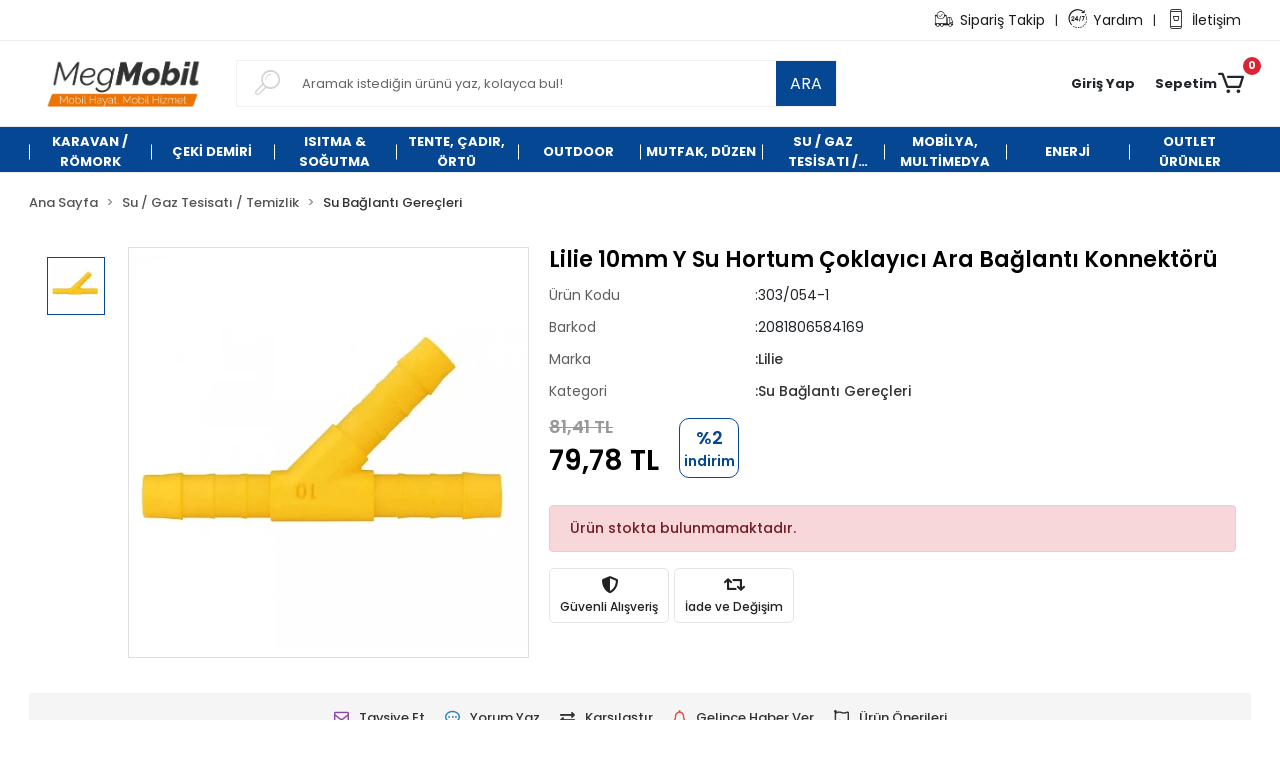

--- FILE ---
content_type: text/html; charset=UTF-8
request_url: https://www.megmobil.com/lilie-10mm-y-su-hortum-coklayici-ara-baglanti-konnektoru
body_size: 33728
content:
<!DOCTYPE html><html lang="tr"><head><meta http-equiv="X-UA-Compatible" content="IE=edge" /><meta http-equiv="Content-Type" content="text/html; charset=utf-8"/><meta name='viewport' content='width=device-width, user-scalable=yes'><link rel="preconnect" href="https://cdn.qukasoft.com/"/><link rel="dns-prefetch" href="https://cdn.qukasoft.com/"/><link rel="icon" href="https://cdn.qukasoft.com/f/994526/b3NDVUoyVTArYkI4Tmk4Z1RvTTZKYms9/l/favicon-88039516-sw1000sh1000.webp" /><link rel="stylesheet" type="text/css" href="https://www.megmobil.com/template/smart/default/assets/plugins/bootstrap.soft.min.css?v=1661412851" /><link rel="stylesheet" type="text/css" href="https://www.megmobil.com/template/smart/default/assets/style.min.css?v=1769123250" /><title>Lilie 10mm Y Su Hortum Çoklayıcı Ara Bağlantı Konnektörü</title><meta name="description" content="" /><link href="https://www.megmobil.com/lilie-10mm-y-su-hortum-coklayici-ara-baglanti-konnektoru" rel="canonical" /><meta property="og:title" content="Lilie 10mm Y Su Hortum Çoklayıcı Ara Bağlantı Konnektörü" /><meta property="og:site_name" content="megmobil.com" /><meta property="og:type" content="product" /><meta property="og:url" content="https://www.megmobil.com/lilie-10mm-y-su-hortum-coklayici-ara-baglanti-konnektoru" /><meta property="og:keywords" content="" /><meta property="og:description" content="" /><meta property="og:image" content="https://cdn.qukasoft.com/f/994526/b3NDVUpHVTArYkI4Tmk4Z0dNOXJKYjhQSVl5OA/p/lilie-10mm-y-su-hortum-coklayici-ara-baglanti-konnektoru-184808135-sw709sh704.png" /><meta property="og:image:width" content="700" /><meta property="og:image:height" content="700" /><link rel="preconnect" href="https://fonts.googleapis.com"><link rel="preconnect" href="https://fonts.gstatic.com" crossorigin><style type="text/css">
        body {
            font-family: 'Poppins', sans-serif;
        }
        :root{
            --body-bg:#ffffff;
            --menu-bg-color: #064793;
            --menu-color: #ffffff;
            --menu-color-hover: #084793;
            --main-color: #064793;
            --main-color2: #ffd400;
            --header-top-color: #1a1a1a;
            --header-top-color-hover: #2a73b7;
            --add-cart-list: #ffffff;
            --add-cart-list-hover: #ffffff;
            --add-cart-list-bg: #1c7ad2;
            --add-cart-list-bg-hover: #2a73b7;
            --buy-now: #fafafa;
            --buy-now-bg: #949494;
            --buy-now-hover: #ffffff;
            --buy-now-bg-hover: #747272;
            --add-cart-detail:#ffffff;
            --add-cart-detail-bg:#1c7ad2;
            --add-cart-detail-hover:#ffffff;
            --add-cart-detail-bg-hover:#2a73b7;
            --complete-payment:#ffffff;
            --complete-payment-bg:#4dc761;
            --complete-payment-hover:#ffffff;
            --complete-payment-bg-hover:#3aa14b;
            --transition-time: .4s ease-out;
        };
        
    </style><link rel="stylesheet" type="text/css" href="https://www.megmobil.com/theme/___capella/assets/style.css?v=1663857920" /><style type="text/css">
                            @media(min-width:1240px){
                .container,
                .container-sm,
                .container-md,
                .container-lg,
                .container-xl {
                    max-width: 1400px !important;
                    width: 97%;
                }
            }
            </style><script type="application/ld+json">{"@context":"https:\/\/schema.org","@type":"Website","url":"https:\/\/www.megmobil.com","name":"MEG KARAVAN VE KAMPİNG İŞLETMECİLİĞİ SAN. TİC. LTD. ŞTİ","potentialAction":{"@type":"SearchAction","target":"https:\/\/www.megmobil.com\/arama?k={search_term_string}","query-input":"required name=search_term_string"}}</script><script type="application/ld+json">{"@context":"https:\/\/schema.org","@type":"Store","name":"MEG KARAVAN VE KAMPİNG İŞLETMECİLİĞİ SAN. TİC. LTD. ŞTİ","url":"https:\/\/www.megmobil.com","logo":"https:\/\/cdn.qukasoft.com\/f\/994526\/b3NDVUoyVTArYkI4Tmk4Z1RvTTZKYms9\/l\/logo-80030482-sw1694sh424.webp","image":"https:\/\/cdn.qukasoft.com\/f\/994526\/b3NDVUoyVTArYkI4Tmk4Z1RvTTZKYms9\/l\/logo-80030482-sw1694sh424.webp","address":"Köprübaşı Mh. 4034. Sk. No:30\/B Serdivan \/ SAKARYA"}</script><script type="application/ld+json">{"@context":"https:\/\/schema.org\/","@type":"Product","name":"Lilie 10mm Y Su Hortum Çoklayıcı Ara Bağlantı Konnektörü","image":["https:\/\/cdn.qukasoft.com\/f\/994526\/b3NDVUoyVTArYkI4Tmk4Z0dNOXJKYjhQSVl5OA\/p\/lilie-10mm-y-su-hortum-coklayici-ara-baglanti-konnektoru-184808135-sw709sh704.webp"],"description":"","productId":"2008","mpn":"303\/054-1","gtin":"2081806584169","sku":"303\/054-1","brand":{"@type":"Brand","name":"Lilie"},"offers":{"@type":"Offer","priceCurrency":"try","price":"79.78","itemCondition":"https:\/\/schema.org\/NewCondition","availability":"https:\/\/schema.org\/OutOfStock","priceValidUntil":"","seller":{"@type":"Organization","name":"MEG KARAVAN VE KAMPİNG İŞLETMECİLİĞİ SAN. TİC. LTD. ŞTİ"},"url":"https:\/\/www.megmobil.com\/lilie-10mm-y-su-hortum-coklayici-ara-baglanti-konnektoru"}}</script></head><body class="product-body "><section class="pattern-group pattern-group-t-0 pattern-group-p-product "><div class="no-container"><div class="pattern-group-body"><div class="p-g-b-c-wrapper"><div class="p-g-b-c-inner"><div class="p-g-mod p-g-mod-t-28 p-g-mod-header  p-g-mod-trans   "><div class="p-g-mod-body  p-g-mod-body-p-0  "><header class="desktop"><section class="h-contact"><div class="container"><div class="row"><div class="col-md-12"><div class="info float-right"><a href="https://www.megmobil.com/siparis-takip" class="item"><i class="coreicon-cargo-4"></i>Sipariş Takip</a><span>|</span><a href="https://www.megmobil.com/yardim" class="item"><i class="coreicon-time-1"></i>Yardım</a><span>|</span><a href="https://www.megmobil.com/iletisim" class="item"><i class="coreicon-phone"></i>İletişim</a></div><div class="clearfix"></div></div></div></div></section><section class="h-center"><div class="container"><div class="row"><div class="col-md-2"><div class="logo header-area"><a href="https://www.megmobil.com" ><img src="https://cdn.qukasoft.com/f/994526/b3NDVUoyVTArYkI4Tmk4Z1RvTTZKYms9/l/logo-80030482-sw1694sh424.webp" alt="" /></a></div></div><div class="col-md-6"><div class="header-area"><div class="search"><form action="https://www.megmobil.com/arama" method="get" data-choose-action="redirect" data-smart-product-search-image><div class="input-box"><input type="text" name="k" class="form-control" placeholder="Aramak istediğin ürünü yaz, kolayca bul!"/></div><div class="search-icon"><i class="coreicon-search-1"></i></div><button type="submit" class="btn btn-orange btn-send">ARA</button></form></div></div></div><div class="col-md-4"><div class="header-area last"><div class="header-bar"><div class="dropdown bar-user-hover"><a class="bar-link bar-user" href="" id="console-menu-2" role="button"><span class="name">
                                                                                     Giriş Yap
                                                                                </span></a><div class="dropdown-menu" aria-labelledby="console-menu-2"><ul class="auth-links"><div class="top-header"><li><a href="https://www.megmobil.com/uye-giris">Giriş Yap</a></li><li><a href="https://www.megmobil.com/uye-ol"> Üye ol / Bayi Ol</a></li></div></ul></div></div><div class="dropdown header-cart-hover"><a class="bar-link bar-cart" href="https://www.megmobil.com/sepet" id="console-menu-3" role="button"><span class="name">Sepetim</span><span class="icon"><i class="coreicon-cart-2"></i><span class="count" data-cart-quantity>0</span></span></a><div class="dropdown-menu" aria-labelledby="console-menu-3"><div class="top-header"><span class="title">
                                                Sepetim 
                                                <span class="count2" data-cart-quantity>0 </span><span class="count2-description">Ürün</span></span></div><div class="products" data-cart-products></div><div class="summary" data-cart-summary></div></div></div></div></div></div></div></div></section><section class="menu"><div class="container"><div class="row"><div class="col-md-12"><div class="mega-menu"><ul class="navbar-nav"><li class="nav-item dropdown"><a class="nav-link dropdown-toggle" href="https://www.megmobil.com/karavan-romork" id="mega-menu-16" data-parent-id="16" role="button"><span class="under-category">KARAVAN / RÖMORK</span></a><div class="dropdown-menu" aria-labelledby="mega-menu-16"><div class="mega-menu-container"><div class="container-fluid" ><div class="row"><div class="col-md-8"><div class="row h-100"><div class="col"><div class="sub-cat"><a class="sub-title" data-parent-id="16" data-id="553" href="https://www.megmobil.com/karavan-sase">
                                                                                 Karavan Şase
                                                                            </a><ul></ul></div><div class="sub-cat"><a class="sub-title" data-parent-id="16" data-id="41" href="https://www.megmobil.com/hirsiz-onleyici-aksesuarlar">
                                                                                 Hırsız Önleyici Aksesuarlar
                                                                            </a><ul><li><a href="https://www.megmobil.com/destek-ayagi-kilidi"><span class="sub-category"> Destek Ayağı Kilidi </span></a></li><li><a href="https://www.megmobil.com/hirsizliga-karsi-kasa"><span class="sub-category"> Hırsızlığa Karşı Kasa </span></a></li><li><a href="https://www.megmobil.com/kapi-kilidi"><span class="sub-category"> Kapı Kilidi </span></a></li><li><a href="https://www.megmobil.com/kaplin-kilidi"><span class="sub-category"> Kaplin Kilidi </span></a></li><li><a href="https://www.megmobil.com/tekerlek-kilidi"><span class="sub-category"> Tekerlek Kilidi </span></a></li></ul></div><div class="sub-cat"><a class="sub-title" data-parent-id="16" data-id="51" href="https://www.megmobil.com/tavan-havalandirma">
                                                                                 Tavan Heki, Havalandırma
                                                                            </a><ul><li><a href="https://www.megmobil.com/karavan-havalandirma"><span class="sub-category"> Havalandırma </span></a></li><li><a href="https://www.megmobil.com/heki-aksesuarlari"><span class="sub-category"> Heki Aksesuarları </span></a></li><li><a href="https://www.megmobil.com/tavan-heki"><span class="sub-category"> Tavan Heki </span></a></li></ul></div><div class="sub-cat"><a class="sub-title" data-parent-id="16" data-id="42" href="https://www.megmobil.com/kaplinler">
                                                                                 Kaplinler
                                                                            </a><ul><li><a href="https://www.megmobil.com/frenli-kaplin"><span class="sub-category"> Frenli Kaplin </span></a></li><li><a href="https://www.megmobil.com/frensiz-kaplin"><span class="sub-category"> Frensiz Kaplin </span></a></li><li><a href="https://www.megmobil.com/anti-yalpalama-kaplini"><span class="sub-category"> Stabilizatör Kaplin </span></a></li></ul></div><div class="sub-cat"><a class="sub-title" data-parent-id="16" data-id="52" href="https://www.megmobil.com/yapistiricilar-ve-sizdirmazlik">
                                                                                 Yapıştırıcılar ve Sızdırmazlık
                                                                            </a><ul></ul></div><div class="sub-cat"><a class="sub-title" data-parent-id="16" data-id="43" href="https://www.megmobil.com/karavan-kapisi">
                                                                                 Karavan Kapısı
                                                                            </a><ul></ul></div></div><div class="col"><div class="sub-cat"><a class="sub-title" data-parent-id="16" data-id="47" href="https://www.megmobil.com/park-aksesuarlari">
                                                                                 Park Aksesuarları
                                                                            </a><ul><li><a href="https://www.megmobil.com/denge-takozlari"><span class="sub-category"> Denge Takozları </span></a></li><li><a href="https://www.megmobil.com/destek-ayagi-plakasi"><span class="sub-category"> Destek Ayağı Plakası </span></a></li><li><a href="https://www.megmobil.com/destek-ayaklari"><span class="sub-category"> Destek Ayakları </span></a></li><li><a href="https://www.megmobil.com/destek-teker-kelepcesi"><span class="sub-category"> Destek Teker Kelepçesi </span></a></li><li><a href="https://www.megmobil.com/klavuz-tekerler"><span class="sub-category"> Destek Tekeri </span></a></li><li><a href="https://www.megmobil.com/diger-park-aksesuarlari"><span class="sub-category"> Diğer Park Aksesuarları </span></a></li><li><a href="https://www.megmobil.com/motokarava-cekmekarava-hidrolik-terazi-sistemi"><span class="sub-category"> Hidrolik Karavan Dengeleme Sistemleri </span></a></li><li><a href="https://www.megmobil.com/mover-manevra-sistemi"><span class="sub-category"> Karavan Mover </span></a></li><li><a href="https://www.megmobil.com/krikolar"><span class="sub-category"> Krikolar </span></a></li></ul></div><div class="sub-cat"><a class="sub-title" data-parent-id="16" data-id="49" href="https://www.megmobil.com/al-ko-romork-urunleri">
                                                                                 Römork
                                                                            </a><ul><li><a href="https://www.megmobil.com/aydinlatma-urunleri"><span class="sub-category"> Aydınlatma Ürünleri </span></a></li><li><a href="https://www.megmobil.com/camurluklar"><span class="sub-category"> Çamurluklar </span></a></li><li><a href="https://www.megmobil.com/frenli-frensiz-dingil"><span class="sub-category"> Dingil </span></a></li><li><a href="https://www.megmobil.com/yedek-lastik"><span class="sub-category"> Jant Lastik </span></a></li><li><a href="https://www.megmobil.com/topuz/ceki-kancasi"><span class="sub-category"> Topuz/Çeki Kancası </span></a></li><li><a href="https://www.megmobil.com/vincler"><span class="sub-category"> Vinçler </span></a></li></ul></div><div class="sub-cat"><a class="sub-title" data-parent-id="16" data-id="39" href="https://www.megmobil.com/karavan-basamak">
                                                                                 Basamak, Merdiven
                                                                            </a><ul><li><a href="https://www.megmobil.com/basamak-aksesuarlari"><span class="sub-category"> Basamak Aksesuarları </span></a></li><li><a href="https://www.megmobil.com/giris-basamaklari"><span class="sub-category"> Karavan Basamağı </span></a></li><li><a href="https://www.megmobil.com/karavan-merdiven"><span class="sub-category"> Merdiven </span></a></li></ul></div><div class="sub-cat"><a class="sub-title" data-parent-id="16" data-id="45" href="https://www.megmobil.com/masa-ayaklari">
                                                                                 Masa Ayakları
                                                                            </a><ul></ul></div><div class="sub-cat"><a class="sub-title" data-parent-id="16" data-id="44" href="https://www.megmobil.com/gosterge-ve-paneller">
                                                                                 Karavan Kontrol Paneli
                                                                            </a><ul></ul></div></div><div class="col"><div class="sub-cat"><a class="sub-title" data-parent-id="16" data-id="50" href="https://www.megmobil.com/al-ko-surus-guvenligi">
                                                                                 Sürüş Güvenliği
                                                                            </a><ul><li><a href="https://www.megmobil.com/amortisor"><span class="sub-category"> Amortisör </span></a></li><li><a href="https://www.megmobil.com/diger-surus-guvenligi-aksesuarlari"><span class="sub-category"> Diğer Aksesuarlar </span></a></li><li><a href="https://www.megmobil.com/fren-balatasi"><span class="sub-category"> Fren Balatası </span></a></li><li><a href="https://www.megmobil.com/fren-kampanasi"><span class="sub-category"> Fren Kampanası </span></a></li><li><a href="https://www.megmobil.com/fren-sistemi"><span class="sub-category"> Fren Sistemi </span></a></li><li><a href="https://www.megmobil.com/fren-teli"><span class="sub-category"> Fren Teli </span></a></li><li><a href="https://www.megmobil.com/surtunme-balatalari"><span class="sub-category"> Sürtünme Balataları </span></a></li><li><a href="https://www.megmobil.com/al-ko-savurma-onleyici-anti-yalpalama-kaplini"><span class="sub-category"> Yalpalama Önleyici </span></a></li></ul></div><div class="sub-cat"><a class="sub-title" data-parent-id="16" data-id="48" href="https://www.megmobil.com/pencere-guneslik">
                                                                                 Pencere, Güneşlik
                                                                            </a><ul><li><a href="https://www.megmobil.com/karavan-cami"><span class="sub-category"> Karavan Camı </span></a></li><li><a href="https://www.megmobil.com/pencere-aksesuarlari"><span class="sub-category"> Pencere Aksesuarları </span></a></li><li><a href="https://www.megmobil.com/servis-kapagi"><span class="sub-category"> Servis Kapağı </span></a></li><li><a href="https://www.megmobil.com/karavan-guneslik"><span class="sub-category"> Sineklik, Güneşlik </span></a></li></ul></div><div class="sub-cat"><a class="sub-title" data-parent-id="16" data-id="40" href="https://www.megmobil.com/bisiklet-tasiyici">
                                                                                 Bisiklet Taşıyıcı
                                                                            </a><ul></ul></div><div class="sub-cat"><a class="sub-title" data-parent-id="16" data-id="38" href="https://www.megmobil.com/akilli-karavan-sistemleri">
                                                                                 Akıllı Karavan Sistemleri
                                                                            </a><ul></ul></div><div class="sub-cat"><a class="sub-title" data-parent-id="16" data-id="46" href="https://www.megmobil.com/motosiklet-tasiyici">
                                                                                 Motosiklet Taşıyıcı
                                                                            </a><ul></ul></div></div></div></div><div class="col-md-4"></div></div></div></div></li><li class="nav-item dropdown"><a class="nav-link dropdown-toggle" href="https://www.megmobil.com/hakpol-ceki-demiri" id="mega-menu-11" data-parent-id="11" role="button"><span class="under-category">ÇEKİ DEMİRİ</span></a><div class="dropdown-menu" aria-labelledby="mega-menu-11"><div class="mega-menu-container"><div class="container-fluid" ><div class="row"><div class="col-md-8"><div class="row h-100"><div class="col"><div class="sub-cat"><a class="sub-title" data-parent-id="11" data-id="164" href="https://www.megmobil.com/volkswagen">
                                                                                 Volkswagen
                                                                            </a><ul><li><a href="https://www.megmobil.com/amarok"><span class="sub-category"> Amarok </span></a></li><li><a href="https://www.megmobil.com/bora"><span class="sub-category"> Bora </span></a></li><li><a href="https://www.megmobil.com/crafter"><span class="sub-category"> Crafter </span></a></li><li><a href="https://www.megmobil.com/golf"><span class="sub-category"> Golf </span></a></li><li><a href="https://www.megmobil.com/jetta"><span class="sub-category"> Jetta </span></a></li><li><a href="https://www.megmobil.com/polo"><span class="sub-category"> Polo </span></a></li><li><a href="https://www.megmobil.com/sharan"><span class="sub-category"> Sharan </span></a></li><li><a href="https://www.megmobil.com/t-5-t-6"><span class="sub-category"> T-5, T-6 </span></a></li><li><a href="https://www.megmobil.com/touran"><span class="sub-category"> Touran </span></a></li><li><a href="https://www.megmobil.com/transporter-t5-t6"><span class="sub-category"> Transporter T5-T6 </span></a></li><li><a href="https://www.megmobil.com/volkswagen-caddy"><span class="sub-category"> Volkswagen Caddy </span></a></li><li><a href="https://www.megmobil.com/volkswagen-passat"><span class="sub-category"> Volkswagen Passat </span></a></li><li><a href="https://www.megmobil.com/volkswagen-tiguan"><span class="sub-category"> Volkswagen Tiguan </span></a></li><li><a href="https://www.megmobil.com/volkswagen-touareg"><span class="sub-category"> Volkswagen Touareg </span></a></li></ul></div><div class="sub-cat"><a class="sub-title" data-parent-id="11" data-id="205" href="https://www.megmobil.com/audi">
                                                                                 Audi
                                                                            </a><ul><li><a href="https://www.megmobil.com/audi-a1"><span class="sub-category"> Audi A1 </span></a></li><li><a href="https://www.megmobil.com/audi-a3"><span class="sub-category"> Audi A3 </span></a></li><li><a href="https://www.megmobil.com/audi-a4"><span class="sub-category"> Audi A4 </span></a></li><li><a href="https://www.megmobil.com/audi-a5"><span class="sub-category"> Audi A5 </span></a></li><li><a href="https://www.megmobil.com/audi-a6"><span class="sub-category"> Audi A6 </span></a></li><li><a href="https://www.megmobil.com/audi-a7"><span class="sub-category"> Audi A7 </span></a></li><li><a href="https://www.megmobil.com/audi-a8"><span class="sub-category"> Audi A8 </span></a></li><li><a href="https://www.megmobil.com/audi-q2"><span class="sub-category"> Audi Q2 </span></a></li><li><a href="https://www.megmobil.com/audi-q3"><span class="sub-category"> Audi Q3 </span></a></li><li><a href="https://www.megmobil.com/audi-q5"><span class="sub-category"> Audi Q5 </span></a></li><li><a href="https://www.megmobil.com/audi-q7"><span class="sub-category"> Audi Q7 </span></a></li></ul></div><div class="sub-cat"><a class="sub-title" data-parent-id="11" data-id="209" href="https://www.megmobil.com/chrysler">
                                                                                 Chrysler
                                                                            </a><ul><li><a href="https://www.megmobil.com/chrysler-grand-voyager"><span class="sub-category"> Chrysler Grand Voyager </span></a></li><li><a href="https://www.megmobil.com/chrysler-voyager"><span class="sub-category"> Chrysler Voyager </span></a></li></ul></div><div class="sub-cat"><a class="sub-title" data-parent-id="11" data-id="212" href="https://www.megmobil.com/fiat">
                                                                                 Fiat
                                                                            </a><ul><li><a href="https://www.megmobil.com/fiat-albea"><span class="sub-category"> Fiat Albea </span></a></li><li><a href="https://www.megmobil.com/fiat-bravo"><span class="sub-category"> Fiat Bravo </span></a></li><li><a href="https://www.megmobil.com/fiat-doblo"><span class="sub-category"> Fiat Doblo </span></a></li><li><a href="https://www.megmobil.com/fiat-ducato"><span class="sub-category"> Fiat Ducato </span></a></li><li><a href="https://www.megmobil.com/fiat-fiorino"><span class="sub-category"> Fiat Fiorino </span></a></li><li><a href="https://www.megmobil.com/fiat-linea"><span class="sub-category"> Fiat Linea </span></a></li><li><a href="https://www.megmobil.com/fiat-panda"><span class="sub-category"> Fiat Panda </span></a></li><li><a href="https://www.megmobil.com/fiat-punto-2"><span class="sub-category"> Fiat Punto 2 </span></a></li><li><a href="https://www.megmobil.com/fiat-punto-iii-grande"><span class="sub-category"> Fiat Punto 3 </span></a></li><li><a href="https://www.megmobil.com/fiat-qubo"><span class="sub-category"> Fiat Qubo </span></a></li><li><a href="https://www.megmobil.com/fiat-scudo-i"><span class="sub-category"> Fiat Scudo I </span></a></li><li><a href="https://www.megmobil.com/fiat-sedici"><span class="sub-category"> Fiat Sedici </span></a></li><li><a href="https://www.megmobil.com/fiat-siena"><span class="sub-category"> Fiat Siena </span></a></li><li><a href="https://www.megmobil.com/fiat-tipo-5d"><span class="sub-category"> Fiat Tipo 5D </span></a></li><li><a href="https://www.megmobil.com/fiat-ulysse-i"><span class="sub-category"> Fiat Ulysse I </span></a></li><li><a href="https://www.megmobil.com/fiat-ulysse-ii"><span class="sub-category"> Fiat Ulysse II </span></a></li></ul></div><div class="sub-cat"><a class="sub-title" data-parent-id="11" data-id="215" href="https://www.megmobil.com/hyundai">
                                                                                 Hyundai
                                                                            </a><ul><li><a href="https://www.megmobil.com/accent"><span class="sub-category"> Accent </span></a></li><li><a href="https://www.megmobil.com/getz"><span class="sub-category"> Getz </span></a></li><li><a href="https://www.megmobil.com/i10"><span class="sub-category"> İ10 </span></a></li><li><a href="https://www.megmobil.com/i20"><span class="sub-category"> İ20 </span></a></li><li><a href="https://www.megmobil.com/i30"><span class="sub-category"> İ30 </span></a></li><li><a href="https://www.megmobil.com/i40"><span class="sub-category"> İ40 </span></a></li><li><a href="https://www.megmobil.com/ix-20"><span class="sub-category"> ix 20 </span></a></li><li><a href="https://www.megmobil.com/ix35"><span class="sub-category"> İX35 </span></a></li><li><a href="https://www.megmobil.com/kona"><span class="sub-category"> Kona </span></a></li><li><a href="https://www.megmobil.com/santa"><span class="sub-category"> Santa </span></a></li><li><a href="https://www.megmobil.com/santa-fe"><span class="sub-category"> Santa Fe </span></a></li><li><a href="https://www.megmobil.com/tucson"><span class="sub-category"> Tucson </span></a></li></ul></div><div class="sub-cat"><a class="sub-title" data-parent-id="11" data-id="217" href="https://www.megmobil.com/iveco">
                                                                                 Iveco
                                                                            </a><ul><li><a href="https://www.megmobil.com/daily-uniwers"><span class="sub-category"> Daily Uniwers </span></a></li><li><a href="https://www.megmobil.com/daily-vi-35s"><span class="sub-category"> Daily VI 35S </span></a></li><li><a href="https://www.megmobil.com/daily-vi-50"><span class="sub-category"> Daily VI 50 </span></a></li></ul></div><div class="sub-cat"><a class="sub-title" data-parent-id="11" data-id="221" href="https://www.megmobil.com/lancia">
                                                                                 Lancia
                                                                            </a><ul><li><a href="https://www.megmobil.com/lancia-zeta"><span class="sub-category"> Lancia Zeta </span></a></li></ul></div><div class="sub-cat"><a class="sub-title" data-parent-id="11" data-id="223" href="https://www.megmobil.com/man">
                                                                                 Man
                                                                            </a><ul></ul></div><div class="sub-cat"><a class="sub-title" data-parent-id="11" data-id="227" href="https://www.megmobil.com/nissan-915">
                                                                                 Nissan
                                                                            </a><ul></ul></div><div class="sub-cat"><a class="sub-title" data-parent-id="11" data-id="230" href="https://www.megmobil.com/renault">
                                                                                 Renault
                                                                            </a><ul><li><a href="https://www.megmobil.com/captur"><span class="sub-category"> Captur </span></a></li><li><a href="https://www.megmobil.com/espace-j66/je"><span class="sub-category"> Espace J66/JE </span></a></li><li><a href="https://www.megmobil.com/fluence"><span class="sub-category"> Fluence </span></a></li><li><a href="https://www.megmobil.com/grand-espace"><span class="sub-category"> Grand Espace </span></a></li><li><a href="https://www.megmobil.com/grand-scenic"><span class="sub-category"> Grand Scenic </span></a></li><li><a href="https://www.megmobil.com/kadjar"><span class="sub-category"> Kadjar </span></a></li><li><a href="https://www.megmobil.com/kleos-"><span class="sub-category"> Kleos 2 </span></a></li><li><a href="https://www.megmobil.com/laguna"><span class="sub-category"> Laguna </span></a></li><li><a href="https://www.megmobil.com/latitude"><span class="sub-category"> Latitude </span></a></li><li><a href="https://www.megmobil.com/master"><span class="sub-category"> Master </span></a></li><li><a href="https://www.megmobil.com/megane-i"><span class="sub-category"> Megane 1 </span></a></li><li><a href="https://www.megmobil.com/megane-2"><span class="sub-category"> Megane 2 </span></a></li><li><a href="https://www.megmobil.com/megane-3"><span class="sub-category"> Megane 3 </span></a></li><li><a href="https://www.megmobil.com/megane-4"><span class="sub-category"> Megane 4 </span></a></li><li><a href="https://www.megmobil.com/renault-clio-2"><span class="sub-category"> Renault Clio 2 Çeki Demiri fiyatları | 2K Karavan </span></a></li><li><a href="https://www.megmobil.com/renault-clio-4"><span class="sub-category"> Renault Clio 4 </span></a></li><li><a href="https://www.megmobil.com/renault-clio-3"><span class="sub-category"> Renault Clio III </span></a></li><li><a href="https://www.megmobil.com/renault-grand-scenic-ii"><span class="sub-category"> Renault Grand Scenic II </span></a></li><li><a href="https://www.megmobil.com/renault-kangoo"><span class="sub-category"> Renault Kangoo </span></a></li><li><a href="https://www.megmobil.com/renault-trafic"><span class="sub-category"> Renault Trafic </span></a></li><li><a href="https://www.megmobil.com/scenic"><span class="sub-category"> Scenic </span></a></li><li><a href="https://www.megmobil.com/talisman"><span class="sub-category"> Talisman </span></a></li><li><a href="https://www.megmobil.com/thalia"><span class="sub-category"> Thalia </span></a></li></ul></div><div class="sub-cat"><a class="sub-title" data-parent-id="11" data-id="233" href="https://www.megmobil.com/ssangyong">
                                                                                 Ssangyong
                                                                            </a><ul><li><a href="https://www.megmobil.com/rexton"><span class="sub-category"> Rexton </span></a></li></ul></div><div class="sub-cat"><a class="sub-title" data-parent-id="11" data-id="236" href="https://www.megmobil.com/toyota-3336">
                                                                                 Toyota
                                                                            </a><ul></ul></div><div class="sub-cat"><a class="sub-title" data-parent-id="11" data-id="207" href="https://www.megmobil.com/ceki-demiri-aksesuarlari">
                                                                                 Çeki Demiri Aksesuarları
                                                                            </a><ul><li><a href="https://www.megmobil.com/ceki-topuzu"><span class="sub-category"> Çeki Topuzu </span></a></li><li><a href="https://www.megmobil.com/elektrik-tesisatlari"><span class="sub-category"> Elektrik Tesisatları </span></a></li><li><a href="https://www.megmobil.com/romork-enerji-fisleri"><span class="sub-category"> Enerji Fiş/Soketler </span></a></li></ul></div></div><div class="col"><div class="sub-cat"><a class="sub-title" data-parent-id="11" data-id="179" href="https://www.megmobil.com/nissan">
                                                                                 Nissan
                                                                            </a><ul><li><a href="https://www.megmobil.com/almera"><span class="sub-category"> Almera </span></a></li><li><a href="https://www.megmobil.com/micra"><span class="sub-category"> Micra </span></a></li><li><a href="https://www.megmobil.com/murano"><span class="sub-category"> Murano </span></a></li><li><a href="https://www.megmobil.com/navara"><span class="sub-category"> Navara </span></a></li><li><a href="https://www.megmobil.com/nissan-nv300-l1l2"><span class="sub-category"> Nissan NV300 </span></a></li><li><a href="https://www.megmobil.com/nissan-pick-up"><span class="sub-category"> Nissan Pick Up </span></a></li><li><a href="https://www.megmobil.com/nissan-primastar"><span class="sub-category"> Nissan Primastar </span></a></li><li><a href="https://www.megmobil.com/nissan-qashqai"><span class="sub-category"> Nissan Qashqai </span></a></li><li><a href="https://www.megmobil.com/nissan-terrano"><span class="sub-category"> Nissan Terrano </span></a></li><li><a href="https://www.megmobil.com/nissan-x-trail"><span class="sub-category"> Nissan X-Trail </span></a></li><li><a href="https://www.megmobil.com/patrol"><span class="sub-category"> Patrol </span></a></li></ul></div><div class="sub-cat"><a class="sub-title" data-parent-id="11" data-id="206" href="https://www.megmobil.com/bmw">
                                                                                 Bmw
                                                                            </a><ul><li><a href="https://www.megmobil.com/bmw-5-serisi"><span class="sub-category"> Bmw 5 Serisi </span></a></li><li><a href="https://www.megmobil.com/bmw-1-serisi"><span class="sub-category"> Bmw 1 Serisi </span></a></li><li><a href="https://www.megmobil.com/bmw-2-serisi"><span class="sub-category"> Bmw 2 Serisi </span></a></li><li><a href="https://www.megmobil.com/bmw-3-serisi"><span class="sub-category"> Bmw 3 Serisi </span></a></li><li><a href="https://www.megmobil.com/bmw-4-serisi"><span class="sub-category"> Bmw 4 Serisi </span></a></li><li><a href="https://www.megmobil.com/bmw-x1"><span class="sub-category"> Bmw X1 </span></a></li><li><a href="https://www.megmobil.com/bmw-x3"><span class="sub-category"> Bmw X3 </span></a></li><li><a href="https://www.megmobil.com/bmw-x5"><span class="sub-category"> Bmw X5 </span></a></li><li><a href="https://www.megmobil.com/bmw-x6"><span class="sub-category"> Bmw X6 </span></a></li></ul></div><div class="sub-cat"><a class="sub-title" data-parent-id="11" data-id="210" href="https://www.megmobil.com/citroen">
                                                                                 Citroen
                                                                            </a><ul><li><a href="https://www.megmobil.com/c-3-ii-picasso"><span class="sub-category"> C-3 II Picasso </span></a></li><li><a href="https://www.megmobil.com/citroen-berlingo"><span class="sub-category"> Citroen Berlingo </span></a></li><li><a href="https://www.megmobil.com/citroen-c-crosser"><span class="sub-category"> Citroen C-Crosser </span></a></li><li><a href="https://www.megmobil.com/citroen-c-elysse"><span class="sub-category"> Citroen C-Elysse </span></a></li><li><a href="https://www.megmobil.com/citroen-c3"><span class="sub-category"> Citroen C3 </span></a></li><li><a href="https://www.megmobil.com/citroen-c4"><span class="sub-category"> Citroen C4 </span></a></li><li><a href="https://www.megmobil.com/citroen-c5"><span class="sub-category"> Citroen C5 </span></a></li><li><a href="https://www.megmobil.com/citroen-c8"><span class="sub-category"> Citroen C8 </span></a></li><li><a href="https://www.megmobil.com/citroen-cactus"><span class="sub-category"> Citroen Cactus </span></a></li><li><a href="https://www.megmobil.com/citroen-ds3"><span class="sub-category"> Citroen DS3 </span></a></li><li><a href="https://www.megmobil.com/citroen-ds4"><span class="sub-category"> Citroen DS4 </span></a></li><li><a href="https://www.megmobil.com/citroen-ds5"><span class="sub-category"> Citroen DS5 </span></a></li><li><a href="https://www.megmobil.com/citroen-evasion"><span class="sub-category"> Citroen Evasion </span></a></li><li><a href="https://www.megmobil.com/citroen-jumper"><span class="sub-category"> Citroen Jumper </span></a></li><li><a href="https://www.megmobil.com/citroen-jumpy-ii"><span class="sub-category"> Citroen Jumpy 2 </span></a></li><li><a href="https://www.megmobil.com/citroen-nemo"><span class="sub-category"> Citroen Nemo </span></a></li></ul></div><div class="sub-cat"><a class="sub-title" data-parent-id="11" data-id="213" href="https://www.megmobil.com/ford">
                                                                                 Ford
                                                                            </a><ul><li><a href="https://www.megmobil.com/ford-b-max"><span class="sub-category"> Ford B-MAX </span></a></li><li><a href="https://www.megmobil.com/ford-edge"><span class="sub-category"> Ford Edge </span></a></li><li><a href="https://www.megmobil.com/ford-escape-usa"><span class="sub-category"> Ford Escape </span></a></li><li><a href="https://www.megmobil.com/ford-escort"><span class="sub-category"> Ford Escort </span></a></li><li><a href="https://www.megmobil.com/ford-fiesta"><span class="sub-category"> Ford Fiesta </span></a></li><li><a href="https://www.megmobil.com/ford-focus"><span class="sub-category"> Ford Focus </span></a></li><li><a href="https://www.megmobil.com/ford-fusion"><span class="sub-category"> Ford Fusion </span></a></li><li><a href="https://www.megmobil.com/ford-kuga"><span class="sub-category"> Ford Kuga </span></a></li><li><a href="https://www.megmobil.com/ford-mondeo"><span class="sub-category"> Ford Mondeo </span></a></li><li><a href="https://www.megmobil.com/ford-ranger"><span class="sub-category"> Ford Ranger </span></a></li><li><a href="https://www.megmobil.com/ford-s-max"><span class="sub-category"> Ford S-Max </span></a></li><li><a href="https://www.megmobil.com/ford-tourneo"><span class="sub-category"> Ford Tourneo </span></a></li><li><a href="https://www.megmobil.com/ford-transit"><span class="sub-category"> Ford Transit </span></a></li><li><a href="https://www.megmobil.com/galaxy"><span class="sub-category"> Galaxy </span></a></li></ul></div><div class="sub-cat"><a class="sub-title" data-parent-id="11" data-id="216" href="https://www.megmobil.com/isuzu">
                                                                                 Isuzu
                                                                            </a><ul><li><a href="https://www.megmobil.com/d-max"><span class="sub-category"> D-Max </span></a></li></ul></div><div class="sub-cat"><a class="sub-title" data-parent-id="11" data-id="219" href="https://www.megmobil.com/kia">
                                                                                 Kia
                                                                            </a><ul><li><a href="https://www.megmobil.com/carnival"><span class="sub-category"> Carnival </span></a></li><li><a href="https://www.megmobil.com/kia-ceeaposd"><span class="sub-category"> Kia Ceed </span></a></li><li><a href="https://www.megmobil.com/kia-sorento"><span class="sub-category"> Kia Sorento </span></a></li><li><a href="https://www.megmobil.com/kia-stonic"><span class="sub-category"> Kia Stonic </span></a></li><li><a href="https://www.megmobil.com/optima-146"><span class="sub-category"> Optima </span></a></li><li><a href="https://www.megmobil.com/rio-iii-4d"><span class="sub-category"> Rio III 4D </span></a></li><li><a href="https://www.megmobil.com/sportage"><span class="sub-category"> Sportage </span></a></li></ul></div><div class="sub-cat"><a class="sub-title" data-parent-id="11" data-id="222" href="https://www.megmobil.com/land-rover">
                                                                                 Land Rover
                                                                            </a><ul><li><a href="https://www.megmobil.com/land-rover-defender"><span class="sub-category"> Land Rover Defender </span></a></li><li><a href="https://www.megmobil.com/land-rover-evoque"><span class="sub-category"> Land Rover Evoque </span></a></li><li><a href="https://www.megmobil.com/land-rover-freelander"><span class="sub-category"> Land Rover Freelander </span></a></li></ul></div><div class="sub-cat"><a class="sub-title" data-parent-id="11" data-id="225" href="https://www.megmobil.com/mercedes">
                                                                                 Mercedes
                                                                            </a><ul><li><a href="https://www.megmobil.com/124"><span class="sub-category"> 124 </span></a></li><li><a href="https://www.megmobil.com/a-serisi"><span class="sub-category"> A-Serisi </span></a></li><li><a href="https://www.megmobil.com/gla"><span class="sub-category"> GLA </span></a></li><li><a href="https://www.megmobil.com/glk"><span class="sub-category"> GLK </span></a></li><li><a href="https://www.megmobil.com/mercedes-c-class"><span class="sub-category"> Mercedes C Class </span></a></li><li><a href="https://www.megmobil.com/mercedes-e-class"><span class="sub-category"> Mercedes E-Class </span></a></li><li><a href="https://www.megmobil.com/mercedes-gl-gls"><span class="sub-category"> Mercedes GL, GLS </span></a></li><li><a href="https://www.megmobil.com/mercedes-sprinter"><span class="sub-category"> Mercedes Sprinter </span></a></li><li><a href="https://www.megmobil.com/mercedes-vito"><span class="sub-category"> Mercedes Vito </span></a></li><li><a href="https://www.megmobil.com/mercedes-vito-without"><span class="sub-category"> Mercedes Vito Without </span></a></li><li><a href="https://www.megmobil.com/ml-2558"><span class="sub-category"> ML </span></a></li></ul></div><div class="sub-cat"><a class="sub-title" data-parent-id="11" data-id="228" href="https://www.megmobil.com/opel">
                                                                                 Opel
                                                                            </a><ul><li><a href="https://www.megmobil.com/astra"><span class="sub-category"> Astra </span></a></li><li><a href="https://www.megmobil.com/corsa"><span class="sub-category"> Corsa </span></a></li><li><a href="https://www.megmobil.com/grandland"><span class="sub-category"> Grandland </span></a></li><li><a href="https://www.megmobil.com/insignia"><span class="sub-category"> Insıgnıa </span></a></li><li><a href="https://www.megmobil.com/opel-combo"><span class="sub-category"> Opel Combo </span></a></li><li><a href="https://www.megmobil.com/opel-frontera"><span class="sub-category"> Opel Frontera </span></a></li><li><a href="https://www.megmobil.com/opel-meriva-b"><span class="sub-category"> Opel Meriva B </span></a></li><li><a href="https://www.megmobil.com/opel-mokka"><span class="sub-category"> Opel Mokka </span></a></li><li><a href="https://www.megmobil.com/opel-vivaro"><span class="sub-category"> Opel Vivaro </span></a></li><li><a href="https://www.megmobil.com/vectra-b"><span class="sub-category"> Vectra B </span></a></li><li><a href="https://www.megmobil.com/vectra-c"><span class="sub-category"> Vectra C </span></a></li><li><a href="https://www.megmobil.com/zafira"><span class="sub-category"> Zafira </span></a></li></ul></div><div class="sub-cat"><a class="sub-title" data-parent-id="11" data-id="231" href="https://www.megmobil.com/seat">
                                                                                 Seat
                                                                            </a><ul><li><a href="https://www.megmobil.com/cordoba"><span class="sub-category"> Cordoba </span></a></li><li><a href="https://www.megmobil.com/seat-alhambra"><span class="sub-category"> Seat Alhambra </span></a></li><li><a href="https://www.megmobil.com/seat-altea"><span class="sub-category"> Seat Altea </span></a></li><li><a href="https://www.megmobil.com/seat-ibiza"><span class="sub-category"> Seat İbiza </span></a></li><li><a href="https://www.megmobil.com/seat-leon"><span class="sub-category"> Seat Leon </span></a></li><li><a href="https://www.megmobil.com/toledo"><span class="sub-category"> Toledo </span></a></li></ul></div><div class="sub-cat"><a class="sub-title" data-parent-id="11" data-id="234" href="https://www.megmobil.com/subaru">
                                                                                 Subaru
                                                                            </a><ul><li><a href="https://www.megmobil.com/legacy-outback"><span class="sub-category"> Legacy Outback </span></a></li><li><a href="https://www.megmobil.com/outback"><span class="sub-category"> Outback </span></a></li><li><a href="https://www.megmobil.com/subaru-forester"><span class="sub-category"> Subaru Forester </span></a></li><li><a href="https://www.megmobil.com/xv-ii"><span class="sub-category"> XV 2 </span></a></li></ul></div><div class="sub-cat"><a class="sub-title" data-parent-id="11" data-id="237" href="https://www.megmobil.com/volkswagen-2219">
                                                                                 Volkswagen
                                                                            </a><ul></ul></div></div><div class="col"><div class="sub-cat"><a class="sub-title" data-parent-id="11" data-id="191" href="https://www.megmobil.com/toyota">
                                                                                 Toyota
                                                                            </a><ul><li><a href="https://www.megmobil.com/auris"><span class="sub-category"> Auris </span></a></li><li><a href="https://www.megmobil.com/avensis"><span class="sub-category"> Avensis </span></a></li><li><a href="https://www.megmobil.com/c-hr-5db"><span class="sub-category"> CHR 5DB </span></a></li><li><a href="https://www.megmobil.com/corolla"><span class="sub-category"> Corolla </span></a></li><li><a href="https://www.megmobil.com/hi-lux"><span class="sub-category"> Hilux </span></a></li><li><a href="https://www.megmobil.com/landcruiser-5-kapili"><span class="sub-category"> Landcruiser 5 Kapılı </span></a></li><li><a href="https://www.megmobil.com/landcruiser-j200"><span class="sub-category"> Landcruiser J200 </span></a></li><li><a href="https://www.megmobil.com/landcruiser-j90"><span class="sub-category"> Landcruiser J90 </span></a></li><li><a href="https://www.megmobil.com/lexus-rx300-350-400"><span class="sub-category"> Lexus RX300, 350, 400 </span></a></li><li><a href="https://www.megmobil.com/rav-4"><span class="sub-category"> RAV 4 </span></a></li><li><a href="https://www.megmobil.com/toyota-proace"><span class="sub-category"> Toyota Proace </span></a></li><li><a href="https://www.megmobil.com/toyota-verso"><span class="sub-category"> Toyota Verso </span></a></li><li><a href="https://www.megmobil.com/yaris"><span class="sub-category"> Yaris </span></a></li></ul></div><div class="sub-cat"><a class="sub-title" data-parent-id="11" data-id="208" href="https://www.megmobil.com/chevrolet">
                                                                                 Chevrolet
                                                                            </a><ul><li><a href="https://www.megmobil.com/chevrolet-aveo"><span class="sub-category"> Chevrolet Aveo </span></a></li><li><a href="https://www.megmobil.com/chevrolet-captiva"><span class="sub-category"> Chevrolet Captiva </span></a></li><li><a href="https://www.megmobil.com/chevrolet-crulse"><span class="sub-category"> Chevrolet Crulse </span></a></li><li><a href="https://www.megmobil.com/chevrolet-trax"><span class="sub-category"> Chevrolet Trax </span></a></li></ul></div><div class="sub-cat"><a class="sub-title" data-parent-id="11" data-id="211" href="https://www.megmobil.com/dacia">
                                                                                 Dacia
                                                                            </a><ul><li><a href="https://www.megmobil.com/dacia-dokker"><span class="sub-category"> Dacia Dokker </span></a></li><li><a href="https://www.megmobil.com/dacia-duster"><span class="sub-category"> Dacia Duster </span></a></li><li><a href="https://www.megmobil.com/dacia-lodgy"><span class="sub-category"> Dacia Lodgy </span></a></li><li><a href="https://www.megmobil.com/dacia-logan"><span class="sub-category"> Dacia Logan </span></a></li><li><a href="https://www.megmobil.com/dacia-sandero"><span class="sub-category"> Dacia Sandero </span></a></li></ul></div><div class="sub-cat"><a class="sub-title" data-parent-id="11" data-id="214" href="https://www.megmobil.com/honda">
                                                                                 Honda
                                                                            </a><ul><li><a href="https://www.megmobil.com/civic"><span class="sub-category"> Civic </span></a></li><li><a href="https://www.megmobil.com/honda-accord"><span class="sub-category"> Honda Accord </span></a></li><li><a href="https://www.megmobil.com/honda-crv"><span class="sub-category"> Honda CRV </span></a></li><li><a href="https://www.megmobil.com/honda-hr-v"><span class="sub-category"> Honda HRV </span></a></li></ul></div><div class="sub-cat"><a class="sub-title" data-parent-id="11" data-id="218" href="https://www.megmobil.com/jeep">
                                                                                 Jeep
                                                                            </a><ul><li><a href="https://www.megmobil.com/jeep-cherokee"><span class="sub-category"> Jeep Cherokee </span></a></li><li><a href="https://www.megmobil.com/jeep-grand-cherokee"><span class="sub-category"> Jeep Grand Cherokee </span></a></li><li><a href="https://www.megmobil.com/jeep-renegade"><span class="sub-category"> Jeep Renegade </span></a></li><li><a href="https://www.megmobil.com/jeep-wrangler"><span class="sub-category"> Jeep Wrangler </span></a></li></ul></div><div class="sub-cat"><a class="sub-title" data-parent-id="11" data-id="220" href="https://www.megmobil.com/lada">
                                                                                 Lada
                                                                            </a><ul><li><a href="https://www.megmobil.com/lada-niva"><span class="sub-category"> Lada Niva </span></a></li></ul></div><div class="sub-cat"><a class="sub-title" data-parent-id="11" data-id="224" href="https://www.megmobil.com/mazda">
                                                                                 Mazda
                                                                            </a><ul><li><a href="https://www.megmobil.com/323f-5d"><span class="sub-category"> 323F 5D </span></a></li><li><a href="https://www.megmobil.com/bt-50"><span class="sub-category"> BT 50 </span></a></li><li><a href="https://www.megmobil.com/cx7"><span class="sub-category"> CX7 </span></a></li><li><a href="https://www.megmobil.com/mazda-3"><span class="sub-category"> Mazda 3 </span></a></li><li><a href="https://www.megmobil.com/mazda-5"><span class="sub-category"> Mazda 5 </span></a></li><li><a href="https://www.megmobil.com/mazda-cx-3"><span class="sub-category"> Mazda CX 3 </span></a></li><li><a href="https://www.megmobil.com/mazda-cx-5"><span class="sub-category"> Mazda CX-5 </span></a></li></ul></div><div class="sub-cat"><a class="sub-title" data-parent-id="11" data-id="226" href="https://www.megmobil.com/mitsubishi">
                                                                                 Mitsubishi
                                                                            </a><ul><li><a href="https://www.megmobil.com/l200"><span class="sub-category"> L200 </span></a></li><li><a href="https://www.megmobil.com/mitsubishi-asx"><span class="sub-category"> Mitsubishi Asx </span></a></li><li><a href="https://www.megmobil.com/mitsubishi-carisma"><span class="sub-category"> Mitsubishi Carisma </span></a></li><li><a href="https://www.megmobil.com/mitsubishi-outlander"><span class="sub-category"> Mitsubishi Outlander </span></a></li><li><a href="https://www.megmobil.com/outlander"><span class="sub-category"> Outlander </span></a></li><li><a href="https://www.megmobil.com/pajero"><span class="sub-category"> Pajero </span></a></li></ul></div><div class="sub-cat"><a class="sub-title" data-parent-id="11" data-id="229" href="https://www.megmobil.com/peugeot">
                                                                                 Peugeot
                                                                            </a><ul><li><a href="https://www.megmobil.com/206"><span class="sub-category"> 206 </span></a></li><li><a href="https://www.megmobil.com/207"><span class="sub-category"> 207 </span></a></li><li><a href="https://www.megmobil.com/307"><span class="sub-category"> 307 </span></a></li><li><a href="https://www.megmobil.com/406"><span class="sub-category"> 406 </span></a></li><li><a href="https://www.megmobil.com/407"><span class="sub-category"> 407 </span></a></li><li><a href="https://www.megmobil.com/508"><span class="sub-category"> 508 </span></a></li><li><a href="https://www.megmobil.com/lancia-3242"><span class="sub-category"> Lancia </span></a></li><li><a href="https://www.megmobil.com/partner"><span class="sub-category"> Partner </span></a></li><li><a href="https://www.megmobil.com/peugeot-1007"><span class="sub-category"> Peugeot 1007 </span></a></li><li><a href="https://www.megmobil.com/peugeot-2008"><span class="sub-category"> Peugeot 2008 </span></a></li><li><a href="https://www.megmobil.com/peugeot-208"><span class="sub-category"> Peugeot 208 </span></a></li><li><a href="https://www.megmobil.com/peugeot-3008"><span class="sub-category"> Peugeot 3008 </span></a></li><li><a href="https://www.megmobil.com/peugeot-4007"><span class="sub-category"> Peugeot 4007 </span></a></li><li><a href="https://www.megmobil.com/peugeot-5008"><span class="sub-category"> Peugeot 5008 </span></a></li><li><a href="https://www.megmobil.com/peugeot-807"><span class="sub-category"> Peugeot 807 </span></a></li><li><a href="https://www.megmobil.com/peugeot-bipper"><span class="sub-category"> Peugeot Bipper </span></a></li><li><a href="https://www.megmobil.com/peugeot-boxer"><span class="sub-category"> Peugeot Boxer </span></a></li><li><a href="https://www.megmobil.com/peugeot-expert-ii"><span class="sub-category"> Peugeot Expert 2 </span></a></li><li><a href="https://www.megmobil.com/peugeot-expert-iii"><span class="sub-category"> Peugeot Expert 3 </span></a></li><li><a href="https://www.megmobil.com/peuguet-308"><span class="sub-category"> Peuguet 308 </span></a></li><li><a href="https://www.megmobil.com/rifter"><span class="sub-category"> Rifter </span></a></li></ul></div><div class="sub-cat"><a class="sub-title" data-parent-id="11" data-id="232" href="https://www.megmobil.com/skoda">
                                                                                 Skoda
                                                                            </a><ul><li><a href="https://www.megmobil.com/fabia"><span class="sub-category"> Fabia </span></a></li><li><a href="https://www.megmobil.com/karoq"><span class="sub-category"> Karoq </span></a></li><li><a href="https://www.megmobil.com/kodiaq"><span class="sub-category"> Kodiaq </span></a></li><li><a href="https://www.megmobil.com/skoda-octavia"><span class="sub-category"> Skoda Octavia </span></a></li><li><a href="https://www.megmobil.com/skoda-superb"><span class="sub-category"> Skoda Superb </span></a></li><li><a href="https://www.megmobil.com/yeti"><span class="sub-category"> Skoda Yeti Çeki Demiri fiyatları | 2K Karavan </span></a></li><li><a href="https://www.megmobil.com/super-b-3"><span class="sub-category"> Super B III </span></a></li></ul></div><div class="sub-cat"><a class="sub-title" data-parent-id="11" data-id="235" href="https://www.megmobil.com/suzuki">
                                                                                 Suzuki
                                                                            </a><ul><li><a href="https://www.megmobil.com/baleno"><span class="sub-category"> Baleno </span></a></li><li><a href="https://www.megmobil.com/grand-vitara"><span class="sub-category"> Grand Vitara </span></a></li><li><a href="https://www.megmobil.com/swift"><span class="sub-category"> Swift </span></a></li><li><a href="https://www.megmobil.com/sx4-apv"><span class="sub-category"> SX4 </span></a></li><li><a href="https://www.megmobil.com/sx4-s-cross-ak"><span class="sub-category"> SX4 S-Cross </span></a></li><li><a href="https://www.megmobil.com/vitara-5d"><span class="sub-category"> Vitara 5D </span></a></li></ul></div><div class="sub-cat"><a class="sub-title" data-parent-id="11" data-id="238" href="https://www.megmobil.com/volvo">
                                                                                 Volvo
                                                                            </a><ul><li><a href="https://www.megmobil.com/s60"><span class="sub-category"> S60 </span></a></li><li><a href="https://www.megmobil.com/s80"><span class="sub-category"> S80 </span></a></li><li><a href="https://www.megmobil.com/volvo-s40"><span class="sub-category"> Volvo S40 </span></a></li><li><a href="https://www.megmobil.com/volvo-s70"><span class="sub-category"> Volvo S70 </span></a></li><li><a href="https://www.megmobil.com/volvo-v60"><span class="sub-category"> Volvo V60 </span></a></li><li><a href="https://www.megmobil.com/volvo-v70"><span class="sub-category"> Volvo V70 </span></a></li><li><a href="https://www.megmobil.com/volvo-xc40"><span class="sub-category"> Volvo XC40 </span></a></li><li><a href="https://www.megmobil.com/volvo-xc60"><span class="sub-category"> Volvo XC60 </span></a></li><li><a href="https://www.megmobil.com/xc-70"><span class="sub-category"> XC 70 </span></a></li><li><a href="https://www.megmobil.com/xc90"><span class="sub-category"> XC90 </span></a></li></ul></div></div></div></div><div class="col-md-4"></div></div></div></div></li><li class="nav-item dropdown"><a class="nav-link dropdown-toggle" href="https://www.megmobil.com/isitma-sogutma" id="mega-menu-14" data-parent-id="14" role="button"><span class="under-category">ISITMA &amp; SOĞUTMA</span></a><div class="dropdown-menu" aria-labelledby="mega-menu-14"><div class="mega-menu-container"><div class="container-fluid" ><div class="row"><div class="col-md-8"><div class="row h-100"><div class="col"><div class="sub-cat"><a class="sub-title" data-parent-id="14" data-id="116" href="https://www.megmobil.com/karavan-buzdolabi">
                                                                                 Buzdolabı
                                                                            </a><ul><li><a href="https://www.megmobil.com/tasinabilir-sogutucu"><span class="sub-category"> Taşınabilir Soğutucu </span></a></li><li><a href="https://www.megmobil.com/sabit-karavan-buzdolabi"><span class="sub-category"> Sabit Buzdolabı </span></a></li><li><a href="https://www.megmobil.com/buzdolabi-yedek-parcalari"><span class="sub-category"> Buzdolabı Yedek Parçaları </span></a></li><li><a href="https://www.megmobil.com/buzdolabi-aksesuarlari"><span class="sub-category"> Buzdolabı Aksesuarları </span></a></li></ul></div><div class="sub-cat"><a class="sub-title" data-parent-id="14" data-id="117" href="https://www.megmobil.com/kamp-sobasi">
                                                                                 Kamp Sobası
                                                                            </a><ul></ul></div></div><div class="col"><div class="sub-cat"><a class="sub-title" data-parent-id="14" data-id="118" href="https://www.megmobil.com/karavan-klimasi">
                                                                                 Klima
                                                                            </a><ul><li><a href="https://www.megmobil.com/klima-aksesuarlari"><span class="sub-category"> Klima Aksesuarları </span></a></li><li><a href="https://www.megmobil.com/karavan-tavan-klimasi"><span class="sub-category"> Tavan Kliması </span></a></li><li><a href="https://www.megmobil.com/karavan-zemin-klimasi"><span class="sub-category"> Zemin Kliması </span></a></li></ul></div><div class="sub-cat"><a class="sub-title" data-parent-id="14" data-id="119" href="https://www.megmobil.com/koltuk-isitici-ve-sogutucusu">
                                                                                 Koltuk Isıtıcı / Soğutucu
                                                                            </a><ul></ul></div></div><div class="col"><div class="sub-cat"><a class="sub-title" data-parent-id="14" data-id="120" href="https://www.megmobil.com/karavan-isitici-kombi">
                                                                                 Ortam / Su Isıtma
                                                                            </a><ul><li><a href="https://www.megmobil.com/karavan-gazli-ortam-isitici"><span class="sub-category"> Gazlı / Dizel Ortam Isıtıcı </span></a></li><li><a href="https://www.megmobil.com/ortam-su-isitici-aksesuarlari"><span class="sub-category"> Ortam / Su Isıtıcı Aksesuarları </span></a></li><li><a href="https://www.megmobil.com/gazli-elektrikli-ortam-su-isitici"><span class="sub-category"> Ortam / Su Isıtıcı Combi </span></a></li><li><a href="https://www.megmobil.com/su-isitici"><span class="sub-category"> Su Isıtıcı </span></a></li></ul></div></div></div></div><div class="col-md-4"></div></div></div></div></li><li class="nav-item dropdown"><a class="nav-link dropdown-toggle" href="https://www.megmobil.com/tente-cadir-ortu" id="mega-menu-23" data-parent-id="23" role="button"><span class="under-category">TENTE, ÇADIR, ÖRTÜ</span></a><div class="dropdown-menu" aria-labelledby="mega-menu-23"><div class="mega-menu-container"><div class="container-fluid" ><div class="row"><div class="col-md-8"><div class="row h-100"><div class="col"><div class="sub-cat"><a class="sub-title" data-parent-id="23" data-id="139" href="https://www.megmobil.com/karavan-tentesi">
                                                                                 Karavan Tentesi
                                                                            </a><ul><li><a href="https://www.megmobil.com/cati-tipi-tente"><span class="sub-category"> Çatı Tipi Tente </span></a></li><li><a href="https://www.megmobil.com/duvar-tipi-tente"><span class="sub-category"> Duvar Tipi Tente </span></a></li><li><a href="https://www.megmobil.com/torba-tente"><span class="sub-category"> Torba Tipi Tente </span></a></li><li><a href="https://www.megmobil.com/sisme-havali-tente"><span class="sub-category"> Şişme Havalı Tente </span></a></li><li><a href="https://www.megmobil.com/kanopi-ray-tipi-tente"><span class="sub-category"> Kanopi Ray Tipi tente </span></a></li></ul></div><div class="sub-cat"><a class="sub-title" data-parent-id="23" data-id="386" href="https://www.megmobil.com/bisiklet-kilifi">
                                                                                 Bisiklet Kılıfı
                                                                            </a><ul></ul></div><div class="sub-cat"><a class="sub-title" data-parent-id="23" data-id="389" href="https://www.megmobil.com/koruyucu-ortu-kilif">
                                                                                 Koruyucu Örtü/Kılıf
                                                                            </a><ul></ul></div></div><div class="col"><div class="sub-cat"><a class="sub-title" data-parent-id="23" data-id="156" href="https://www.megmobil.com/tente-aksesuarlari">
                                                                                 Tente Aksesuarları
                                                                            </a><ul><li><a href="https://www.megmobil.com/diger-tente-aksesuarlari"><span class="sub-category"> Diğer Tente Aksesuarları </span></a></li><li><a href="https://www.megmobil.com/tente-adaptoru"><span class="sub-category"> Tente Montaj Braketleri </span></a></li><li><a href="https://www.megmobil.com/tente-guneslik-golgelik-perde"><span class="sub-category"> Tente Önü Güneşlik </span></a></li><li><a href="https://www.megmobil.com/tente-sabitleme-kiti"><span class="sub-category"> Tente Sabitleme Kiti </span></a></li><li><a href="https://www.megmobil.com/tente-cadir-halisi"><span class="sub-category"> Tente/Çadır Halısı </span></a></li><li><a href="https://www.megmobil.com/yagmur-engelleyici"><span class="sub-category"> Yağmur Engelleyici </span></a></li><li><a href="https://www.megmobil.com/tente-yedek-parca"><span class="sub-category"> Tente Yedek Parça </span></a></li></ul></div><div class="sub-cat"><a class="sub-title" data-parent-id="23" data-id="387" href="https://www.megmobil.com/karavan-cadiri">
                                                                                 Karavan Çadırı
                                                                            </a><ul><li><a href="https://www.megmobil.com/sisme-karavan-cadiri"><span class="sub-category"> Şişme Karavan Çadırı </span></a></li><li><a href="https://www.megmobil.com/tam-boy-cadir"><span class="sub-category"> Tam Boy Çadır </span></a></li><li><a href="https://www.megmobil.com/karavan-tente-cadiri"><span class="sub-category"> Tente Çadırı </span></a></li></ul></div><div class="sub-cat"><a class="sub-title" data-parent-id="23" data-id="390" href="https://www.megmobil.com/ruzgar-duvari">
                                                                                 Rüzgar Duvarı
                                                                            </a><ul></ul></div></div><div class="col"><div class="sub-cat"><a class="sub-title" data-parent-id="23" data-id="360" href="https://www.megmobil.com/koruyucu-ortu/kilif">
                                                                                 Koruyucu Örtü/Kılıf
                                                                            </a><ul><li><a href="https://www.megmobil.com/kaplin-ortusu"><span class="sub-category"> Kaplin Örtüsü </span></a></li><li><a href="https://www.megmobil.com/karavan-branda"><span class="sub-category"> Karavan Branda </span></a></li><li><a href="https://www.megmobil.com/karavan-etegi"><span class="sub-category"> Karavan Eteği </span></a></li><li><a href="https://www.megmobil.com/teker-kilifi"><span class="sub-category"> Teker Kılıfı </span></a></li><li><a href="https://www.megmobil.com/tup-kilifi"><span class="sub-category"> Tüp Kılıfı </span></a></li></ul></div><div class="sub-cat"><a class="sub-title" data-parent-id="23" data-id="388" href="https://www.megmobil.com/karavan-tentesi-2224">
                                                                                 Karavan Tentesi
                                                                            </a><ul></ul></div><div class="sub-cat"><a class="sub-title" data-parent-id="23" data-id="391" href="https://www.megmobil.com/tente-aksesuarlari-1296">
                                                                                 Tente Aksesuarları
                                                                            </a><ul></ul></div></div></div></div><div class="col-md-4"></div></div></div></div></li><li class="nav-item dropdown"><a class="nav-link dropdown-toggle" href="https://www.megmobil.com/outdoor" id="mega-menu-19" data-parent-id="19" role="button"><span class="under-category">OUTDOOR</span></a><div class="dropdown-menu" aria-labelledby="mega-menu-19"><div class="mega-menu-container"><div class="container-fluid" ><div class="row"><div class="col-md-8"><div class="row h-100"><div class="col"><div class="sub-cat"><a class="sub-title" data-parent-id="19" data-id="305" href="https://www.megmobil.com/kamp-cadiri">
                                                                                 Kamp Çadırı
                                                                            </a><ul><li><a href="https://www.megmobil.com/cadir-aksesuarlari"><span class="sub-category"> Çadır Aksesuarları </span></a></li><li><a href="https://www.megmobil.com/cadir-mati"><span class="sub-category"> Çadır Matı </span></a></li><li><a href="https://www.megmobil.com/tuvalet-cadirlari"><span class="sub-category"> Tuvalet Çadırları </span></a></li><li><a href="https://www.megmobil.com/uyku-tulumlari"><span class="sub-category"> Uyku Tulumları </span></a></li></ul></div></div><div class="col"><div class="sub-cat"><a class="sub-title" data-parent-id="19" data-id="350" href="https://www.megmobil.com/kamp-cadiri-2204">
                                                                                 Kamp Çadırı
                                                                            </a><ul></ul></div></div><div class="col"><div class="sub-cat"><a class="sub-title" data-parent-id="19" data-id="351" href="https://www.megmobil.com/kamp-mobilyalari">
                                                                                 Kamp Mobilyaları
                                                                            </a><ul><li><a href="https://www.megmobil.com/kamp-dolabi"><span class="sub-category"> Kamp Dolabı </span></a></li><li><a href="https://www.megmobil.com/kamp-masasi"><span class="sub-category"> Kamp Masası </span></a></li><li><a href="https://www.megmobil.com/kamp-sandalyesi"><span class="sub-category"> Kamp Sandalyesi </span></a></li></ul></div></div></div></div><div class="col-md-4"></div></div></div></div></li><li class="nav-item dropdown"><a class="nav-link dropdown-toggle" href="https://www.megmobil.com/karavan-mutfak" id="mega-menu-18" data-parent-id="18" role="button"><span class="under-category">MUTFAK, DÜZEN</span></a><div class="dropdown-menu" aria-labelledby="mega-menu-18"><div class="mega-menu-container"><div class="container-fluid" ><div class="row"><div class="col-md-8"><div class="row h-100"><div class="col"><div class="sub-cat"><a class="sub-title" data-parent-id="18" data-id="78" href="https://www.megmobil.com/aspirator">
                                                                                 Aspiratör
                                                                            </a><ul></ul></div><div class="sub-cat"><a class="sub-title" data-parent-id="18" data-id="81" href="https://www.megmobil.com/izgara-mangal">
                                                                                 Izgara, Mangal
                                                                            </a><ul><li><a href="https://www.megmobil.com/izgaralar"><span class="sub-category"> Izgaralar </span></a></li><li><a href="https://www.megmobil.com/izgara-aksesuarlari"><span class="sub-category"> ızgara Aksesuarları </span></a></li></ul></div><div class="sub-cat"><a class="sub-title" data-parent-id="18" data-id="84" href="https://www.megmobil.com/karavan-organizator">
                                                                                 Organizer / Düzenleyici
                                                                            </a><ul></ul></div></div><div class="col"><div class="sub-cat"><a class="sub-title" data-parent-id="18" data-id="79" href="https://www.megmobil.com/camasir-makinasi-kurutma">
                                                                                 Çamaşır Makinası, Kurutma
                                                                            </a><ul><li><a href="https://www.megmobil.com/camasir-askisi"><span class="sub-category"> Çamaşır Askısı </span></a></li></ul></div><div class="sub-cat"><a class="sub-title" data-parent-id="18" data-id="82" href="https://www.megmobil.com/mutfak-aksesuarlari">
                                                                                 Mutfak Aksesuarları
                                                                            </a><ul><li><a href="https://www.megmobil.com/bardaklar"><span class="sub-category"> Bardaklar </span></a></li><li><a href="https://www.megmobil.com/yemek-takimlari"><span class="sub-category"> Yemek Takımları </span></a></li></ul></div><div class="sub-cat"><a class="sub-title" data-parent-id="18" data-id="85" href="https://www.megmobil.com/pisirme-set-ve-caydanliklar">
                                                                                 Pişirme Set ve Çaydanlıklar
                                                                            </a><ul><li><a href="https://www.megmobil.com/pisirme-setleri"><span class="sub-category"> Pişirme Setleri </span></a></li></ul></div></div><div class="col"><div class="sub-cat"><a class="sub-title" data-parent-id="18" data-id="80" href="https://www.megmobil.com/karavan-firin">
                                                                                 Fırın
                                                                            </a><ul></ul></div><div class="sub-cat"><a class="sub-title" data-parent-id="18" data-id="83" href="https://www.megmobil.com/evye-ocak">
                                                                                 Ocak ve Evye, Lavabo
                                                                            </a><ul><li><a href="https://www.megmobil.com/elektrikli-ocaklar"><span class="sub-category"> Elektrikli Ocaklar </span></a></li><li><a href="https://www.megmobil.com/evye-lavabo"><span class="sub-category"> Evye, Lavabo </span></a></li><li><a href="https://www.megmobil.com/gazli-ocaklar"><span class="sub-category"> Gazlı Ocaklar </span></a></li><li><a href="https://www.megmobil.com/ocak-evye-kombinasyonu"><span class="sub-category"> Ocak/Evye Kombinasyonu </span></a></li></ul></div><div class="sub-cat"><a class="sub-title" data-parent-id="18" data-id="86" href="https://www.megmobil.com/cay-kahve-makinasi-su-isiticisi">
                                                                                 Su Isıtıcı/Kahve Makinesi
                                                                            </a><ul></ul></div></div></div></div><div class="col-md-4"></div></div></div></div></li><li class="nav-item dropdown"><a class="nav-link dropdown-toggle" href="https://www.megmobil.com/su-tesisati-temizlik" id="mega-menu-22" data-parent-id="22" role="button"><span class="under-category">SU / GAZ TESİSATI / TEMİZLİK</span></a><div class="dropdown-menu" aria-labelledby="mega-menu-22"><div class="mega-menu-container"><div class="container-fluid" ><div class="row"><div class="col-md-8"><div class="row h-100"><div class="col"><div class="sub-cat"><a class="sub-title" data-parent-id="22" data-id="34" href="https://www.megmobil.com/tuvalet-ve-kimyasallar">
                                                                                 Tuvalet ve Kimyasallar
                                                                            </a><ul><li><a href="https://www.megmobil.com/karavan-kasetli-tuvalet"><span class="sub-category"> Kasetli Tuvalet </span></a></li><li><a href="https://www.megmobil.com/portatif-tuvalet"><span class="sub-category"> Portatif Tuvalet </span></a></li><li><a href="https://www.megmobil.com/tuvalet-kimyasali"><span class="sub-category"> Tuvalet Kimyasalı </span></a></li></ul></div><div class="sub-cat"><a class="sub-title" data-parent-id="22" data-id="127" href="https://www.megmobil.com/mutfak-bataryasi">
                                                                                 Karavan Musluğu
                                                                            </a><ul></ul></div><div class="sub-cat"><a class="sub-title" data-parent-id="22" data-id="130" href="https://www.megmobil.com/su-baglanti-gerecleri">
                                                                                 Su Bağlantı Gereçleri
                                                                            </a><ul></ul></div><div class="sub-cat"><a class="sub-title" data-parent-id="22" data-id="133" href="https://www.megmobil.com/su-pompalari">
                                                                                 Su Pompaları
                                                                            </a><ul><li><a href="https://www.megmobil.com/dalgic-pompalari"><span class="sub-category"> Dalgıç Pompaları </span></a></li><li><a href="https://www.megmobil.com/genlesme-tanki"><span class="sub-category"> Genleşme Tankı </span></a></li><li><a href="https://www.megmobil.com/basincli-su-pompalari"><span class="sub-category"> Hidrofor </span></a></li></ul></div></div><div class="col"><div class="sub-cat"><a class="sub-title" data-parent-id="22" data-id="125" href="https://www.megmobil.com/dis-dus-su-dolum-kapaklari">
                                                                                 Dış Duş, Su Dolum Kapakları
                                                                            </a><ul></ul></div><div class="sub-cat"><a class="sub-title" data-parent-id="22" data-id="128" href="https://www.megmobil.com/samandira">
                                                                                 Şamandıra
                                                                            </a><ul></ul></div><div class="sub-cat"><a class="sub-title" data-parent-id="22" data-id="131" href="https://www.megmobil.com/su-filtreleri">
                                                                                 Su Filtreleri
                                                                            </a><ul></ul></div><div class="sub-cat"><a class="sub-title" data-parent-id="22" data-id="134" href="https://www.megmobil.com/karavan-pis-veya-temiz-su-tanklari">
                                                                                 Su Tankları
                                                                            </a><ul><li><a href="https://www.megmobil.com/atik-pis-su-tanki"><span class="sub-category"> Atık, Pis Su Tankı </span></a></li><li><a href="https://www.megmobil.com/su-deposu-aksesuarlari"><span class="sub-category"> Su Deposu Aksesuarları </span></a></li><li><a href="https://www.megmobil.com/temiz-su-tanki"><span class="sub-category"> Temiz Su Tankı </span></a></li><li><a href="https://www.megmobil.com/yakit-tanki"><span class="sub-category"> Yakıt Tankı </span></a></li></ul></div></div><div class="col"><div class="sub-cat"><a class="sub-title" data-parent-id="22" data-id="126" href="https://www.megmobil.com/gaz-aksesuarlari">
                                                                                 Gaz Aksesuarları
                                                                            </a><ul><li><a href="https://www.megmobil.com/gaz-alim-noktasi"><span class="sub-category"> Gaz Alım Noktası </span></a></li><li><a href="https://www.megmobil.com/gaz-dedektoru"><span class="sub-category"> Gaz Dedektörü </span></a></li><li><a href="https://www.megmobil.com/gaz-hortumlari"><span class="sub-category"> Gaz Hortum / Borular </span></a></li><li><a href="https://www.megmobil.com/gaz-olcum"><span class="sub-category"> Gaz Ölçüm </span></a></li><li><a href="https://www.megmobil.com/gaz-regulatorleri"><span class="sub-category"> Gaz Regülatörleri </span></a></li><li><a href="https://www.megmobil.com/gaz-vanalari"><span class="sub-category"> Gaz Vanaları </span></a></li><li><a href="https://www.megmobil.com/tup-aksesuarlari"><span class="sub-category"> Tüp Aksesuarları </span></a></li></ul></div><div class="sub-cat"><a class="sub-title" data-parent-id="22" data-id="129" href="https://www.megmobil.com/sifon">
                                                                                 Sifon
                                                                            </a><ul></ul></div><div class="sub-cat"><a class="sub-title" data-parent-id="22" data-id="132" href="https://www.megmobil.com/su-gostergeleri">
                                                                                 Su Göstergeleri
                                                                            </a><ul></ul></div><div class="sub-cat"><a class="sub-title" data-parent-id="22" data-id="135" href="https://www.megmobil.com/karavan-tuvalet-kimyasali">
                                                                                 Tuvalet ve Kimyasallar
                                                                            </a><ul></ul></div></div></div></div><div class="col-md-4"></div></div></div></div></li><li class="nav-item dropdown"><a class="nav-link dropdown-toggle" href="https://www.megmobil.com/karavan-mobilyasi" id="mega-menu-17" data-parent-id="17" role="button"><span class="under-category">MOBİLYA, MULTİMEDYA</span></a><div class="dropdown-menu" aria-labelledby="mega-menu-17"><div class="mega-menu-container"><div class="container-fluid" ><div class="row"><div class="col-md-8"><div class="row h-100"><div class="col"><div class="sub-cat"><a class="sub-title" data-parent-id="17" data-id="70" href="https://www.megmobil.com/neta-uydu-anteni">
                                                                                 Neta Uydu Anteni
                                                                            </a><ul><li><a href="https://www.megmobil.com/neta-karavan-uydu-anteni"><span class="sub-category"> Karavan Uydu </span></a></li><li><a href="https://www.megmobil.com/marin-uydu"><span class="sub-category"> Marin Uydu </span></a></li></ul></div><div class="sub-cat"><a class="sub-title" data-parent-id="17" data-id="93" href="https://www.megmobil.com/neta-uydu-anteni-1826">
                                                                                 Neta Uydu Anteni
                                                                            </a><ul></ul></div></div><div class="col"><div class="sub-cat"><a class="sub-title" data-parent-id="17" data-id="91" href="https://www.megmobil.com/dolap-cekmece-kilidi">
                                                                                 Dolap, Çekmece Kilidi
                                                                            </a><ul></ul></div><div class="sub-cat"><a class="sub-title" data-parent-id="17" data-id="94" href="https://www.megmobil.com/karavan-televizyon">
                                                                                 Televizyon
                                                                            </a><ul></ul></div></div><div class="col"><div class="sub-cat"><a class="sub-title" data-parent-id="17" data-id="92" href="https://www.megmobil.com/ek-alan-mekanizmalari">
                                                                                 Ek Alan Mekanizmaları
                                                                            </a><ul></ul></div><div class="sub-cat"><a class="sub-title" data-parent-id="17" data-id="95" href="https://www.megmobil.com/karavan-televizyon-aski-aparati">
                                                                                 TV Askı Aparatı
                                                                            </a><ul></ul></div></div></div></div><div class="col-md-4"></div></div></div></div></li><li class="nav-item dropdown"><a class="nav-link dropdown-toggle" href="https://www.megmobil.com/enerji-market" id="mega-menu-13" data-parent-id="13" role="button"><span class="under-category">ENERJİ</span></a><div class="dropdown-menu" aria-labelledby="mega-menu-13"><div class="mega-menu-container"><div class="container-fluid" ><div class="row"><div class="col-md-8"><div class="row h-100"><div class="col"><div class="sub-cat"><a class="sub-title" data-parent-id="13" data-id="24" href="https://www.megmobil.com/gunes-enerji-sistemi">
                                                                                 Güneş Enerji Sistemi
                                                                            </a><ul><li><a href="https://www.megmobil.com/gunes-enerji-sistemi-aksesuarlari"><span class="sub-category"> Güneş Enerji Sistemi Aksesuarları </span></a></li><li><a href="https://www.megmobil.com/gunes-paneli"><span class="sub-category"> Güneş Paneli </span></a></li><li><a href="https://www.megmobil.com/solar-gostergeler"><span class="sub-category"> Solar Göstergeler </span></a></li><li><a href="https://www.megmobil.com/solar-gunes-regulatorleri"><span class="sub-category"> Solar Şarj Regülatörleri </span></a></li></ul></div><div class="sub-cat"><a class="sub-title" data-parent-id="13" data-id="106" href="https://www.megmobil.com/adaptor">
                                                                                 Adaptör
                                                                            </a><ul></ul></div><div class="sub-cat"><a class="sub-title" data-parent-id="13" data-id="109" href="https://www.megmobil.com/gunes-enerji-sistemi-128">
                                                                                 Güneş Enerji Sistemi
                                                                            </a><ul></ul></div><div class="sub-cat"><a class="sub-title" data-parent-id="13" data-id="112" href="https://www.megmobil.com/solar-akuler-3499">
                                                                                 Solar Aküler
                                                                            </a><ul></ul></div></div><div class="col"><div class="sub-cat"><a class="sub-title" data-parent-id="13" data-id="31" href="https://www.megmobil.com/karavan-enerji">
                                                                                 Karavan Enerji
                                                                            </a><ul><li><a href="https://www.megmobil.com/invertorler"><span class="sub-category"> İnvertörler </span></a></li><li><a href="https://www.megmobil.com/aku-ayiricisi"><span class="sub-category"> Akü Ayırıcısı </span></a></li><li><a href="https://www.megmobil.com/karavan-aku-birlestirici"><span class="sub-category"> Akü Birleştirici </span></a></li><li><a href="https://www.megmobil.com/aku-sarj-cihazlari-2"><span class="sub-category"> Akü Şarj Cihazları </span></a></li><li><a href="https://www.megmobil.com/alternatorden-aku-sarj-cihazlari"><span class="sub-category"> Alternatörden Akü Şarj Cihazları </span></a></li><li><a href="https://www.megmobil.com/invertorler-2908"><span class="sub-category"> İnvertörler </span></a></li><li><a href="https://www.megmobil.com/karavan-otomatik-gecis-anahtari"><span class="sub-category"> Karavan Otomatik Geçiş Anahtarı </span></a></li><li><a href="https://www.megmobil.com/konvertorler-donusturuculer"><span class="sub-category"> Konvertörler-Dönüştürücüler </span></a></li><li><a href="https://www.megmobil.com/sigorta"><span class="sub-category"> Sigorta </span></a></li><li><a href="https://www.megmobil.com/victron-ara-cihazlar"><span class="sub-category"> Victron Ara Cihazlar </span></a></li><li><a href="https://www.megmobil.com/victron-izolatorler"><span class="sub-category"> Victron İzolatörler </span></a></li></ul></div><div class="sub-cat"><a class="sub-title" data-parent-id="13" data-id="107" href="https://www.megmobil.com/enerji-beslemesi">
                                                                                 Enerji Beslemesi
                                                                            </a><ul><li><a href="https://www.megmobil.com/harici-enerji-prizleri"><span class="sub-category"> Elektrik Girişi, Soketler </span></a></li><li><a href="https://www.megmobil.com/karavan-elektrik-kablosu"><span class="sub-category"> Karavan Elektrik Kablosu </span></a></li><li><a href="https://www.megmobil.com/makarali-kablolari"><span class="sub-category"> Makaralı Kabloları </span></a></li></ul></div><div class="sub-cat"><a class="sub-title" data-parent-id="13" data-id="110" href="https://www.megmobil.com/karavan-enerji-urunleri">
                                                                                 Karavan Enerji
                                                                            </a><ul></ul></div></div><div class="col"><div class="sub-cat"><a class="sub-title" data-parent-id="13" data-id="73" href="https://www.megmobil.com/solar-akuler">
                                                                                 Solar Aküler
                                                                            </a><ul><li><a href="https://www.megmobil.com/lityum-aku"><span class="sub-category"> Lifepo4 Lityum Akü </span></a></li><li><a href="https://www.megmobil.com/kursun-karbon-aku"><span class="sub-category"> Kurşun Karbon Akü </span></a></li><li><a href="https://www.megmobil.com/agm-aku"><span class="sub-category"> AGM Akü </span></a></li><li><a href="https://www.megmobil.com/jel-aku"><span class="sub-category"> JEL Akü </span></a></li></ul></div><div class="sub-cat"><a class="sub-title" data-parent-id="13" data-id="108" href="https://www.megmobil.com/ecoflow-guc-istasyonlari">
                                                                                 Güç İstasyonları
                                                                            </a><ul></ul></div><div class="sub-cat"><a class="sub-title" data-parent-id="13" data-id="111" href="https://www.megmobil.com/priz-anahtar">
                                                                                 Priz, Anahtar
                                                                            </a><ul></ul></div></div></div></div><div class="col-md-4"></div></div></div></div></li><li class="nav-item "><a class="nav-link dropdown-toggle" href="https://www.megmobil.com/outlet-urunler" id="mega-menu-20" data-parent-id="20" role="button"><span class="under-category">OUTLET ÜRÜNLER</span></a></li></ul></div></div></div></div></section></header><header class="mobile"><div class="op-black"></div><div class="left"><a href="javascript:;" class="icon-group ml-1 btn-sidebar-menu"><i class="fas fa-align-right"></i></a><a href="javascript:;" class="icon-group ml-1 btn-sidebar-menu ml-2"><i class="coreicon-search-1"></i></a></div><div class="center"><div class="logo"><a href="https://www.megmobil.com"><img src="https://cdn.qukasoft.com/f/994526/b3NDVUoyVTArYkI4Tmk4Z1RvTTZKYms9/l/mobil-logo-62424496-sw1694sh424.webp" alt="" /></a></div></div><div class="right"><a href="https://www.megmobil.com/sepet" class="icon-group mr-3"><i class="coreicon-basket-2"></i><span class="badge" data-cart-quantity>0</span></a><a href="javascript:;" class="icon-group mr-1 btn-sidebar-user"><i class="coreicon-user-5"></i></a></div><div class="clearfix"></div><nav class="sidebar-menu-type-2"><div class="logo-area"><a href="https://www.megmobil.com" ><img src="https://cdn.qukasoft.com/f/994526/b3NDVUoyVTArYkI4Tmk4Z1RvTTZKYms9/l/logo-80030482-sw1694sh424.webp" alt="" /></a><div class="mobile-menu-close"><i class="fas fa-times"></i></div></div><div class="scrollbar"><section class="mobile-search"><form action="https://www.megmobil.com/arama" method="get"  data-choose-action="redirect" data-smart-mobile-product-search-image ><div class="input-box"><input type="text" name="k" class="form-control" placeholder="Ara.." /></div><button type="submit" class="btn btn-orange btn-send"><div><i class="coreicon-search"></i></div></button></form><div class="clearfix"></div></section><div class="mobil-area-title">
                   TÜM KATEGORİLER
                </div><div class="categories"><ul><li class="sc-16"><a href="javascript:;" class="btn-categories-show" data-id="16"><span class="name float-left">Karavan / Römork</span><span class="icon float-right"><i class="fas fa-angle-right"></i></span><div class="clearfix"></div></a><ul class="multi categories-list-16"><li class="sc-16-all"><a href="https://www.megmobil.com/karavan-romork"><span class="name float-left">
                            Tüm
                            Karavan / Römork</span><div class="clearfix"></div></a></li><li class="sc-553"><a href="https://www.megmobil.com/karavan-sase" data-id="553"><span class="name ">Karavan Şase</span><div class="clearfix"></div></a></li><li class="sc-47"><a href="javascript:;" class="btn-categories-show" data-id="47"><span class="name float-left">Park Aksesuarları</span><span class="icon float-right"><i class="fas fa-angle-right"></i></span><div class="clearfix"></div></a><ul class="multi categories-list-47"><li class="sc-47-all"><a href="https://www.megmobil.com/park-aksesuarlari"><span class="name float-left">
                            Tüm
                            Park Aksesuarları</span><div class="clearfix"></div></a></li><li class="sc-53"><a href="https://www.megmobil.com/denge-takozlari" data-id="53"><span class="name ">Denge Takozları</span><div class="clearfix"></div></a></li><li class="sc-54"><a href="https://www.megmobil.com/destek-ayagi-plakasi" data-id="54"><span class="name ">Destek Ayağı Plakası</span><div class="clearfix"></div></a></li><li class="sc-55"><a href="https://www.megmobil.com/destek-ayaklari" data-id="55"><span class="name ">Destek Ayakları</span><div class="clearfix"></div></a></li><li class="sc-56"><a href="https://www.megmobil.com/destek-teker-kelepcesi" data-id="56"><span class="name ">Destek Teker Kelepçesi</span><div class="clearfix"></div></a></li><li class="sc-57"><a href="https://www.megmobil.com/klavuz-tekerler" data-id="57"><span class="name ">Destek Tekeri</span><div class="clearfix"></div></a></li><li class="sc-58"><a href="https://www.megmobil.com/diger-park-aksesuarlari" data-id="58"><span class="name ">Diğer Park Aksesuarları</span><div class="clearfix"></div></a></li><li class="sc-59"><a href="https://www.megmobil.com/motokarava-cekmekarava-hidrolik-terazi-sistemi" data-id="59"><span class="name ">Hidrolik Karavan Dengeleme Sistemleri</span><div class="clearfix"></div></a></li><li class="sc-60"><a href="https://www.megmobil.com/mover-manevra-sistemi" data-id="60"><span class="name ">Karavan Mover</span><div class="clearfix"></div></a></li><li class="sc-61"><a href="https://www.megmobil.com/krikolar" data-id="61"><span class="name ">Krikolar</span><div class="clearfix"></div></a></li></ul></li><li class="sc-50"><a href="javascript:;" class="btn-categories-show" data-id="50"><span class="name float-left">Sürüş Güvenliği</span><span class="icon float-right"><i class="fas fa-angle-right"></i></span><div class="clearfix"></div></a><ul class="multi categories-list-50"><li class="sc-50-all"><a href="https://www.megmobil.com/al-ko-surus-guvenligi"><span class="name float-left">
                            Tüm
                            Sürüş Güvenliği</span><div class="clearfix"></div></a></li><li class="sc-62"><a href="https://www.megmobil.com/amortisor" data-id="62"><span class="name ">Amortisör</span><div class="clearfix"></div></a></li><li class="sc-63"><a href="javascript:;" class="btn-categories-show" data-id="63"><span class="name float-left">Diğer Aksesuarlar</span><span class="icon float-right"><i class="fas fa-angle-right"></i></span><div class="clearfix"></div></a><ul class="multi categories-list-63"><li class="sc-63-all"><a href="https://www.megmobil.com/diger-surus-guvenligi-aksesuarlari"><span class="name float-left">
                            Tüm
                            Diğer Aksesuarlar</span><div class="clearfix"></div></a></li><li class="sc-399"><a href="https://www.megmobil.com/karavan-aynasi" data-id="399"><span class="name ">Karavan Aynası</span><div class="clearfix"></div></a></li></ul></li><li class="sc-64"><a href="https://www.megmobil.com/fren-balatasi" data-id="64"><span class="name ">Fren Balatası</span><div class="clearfix"></div></a></li><li class="sc-65"><a href="https://www.megmobil.com/fren-kampanasi" data-id="65"><span class="name ">Fren Kampanası</span><div class="clearfix"></div></a></li><li class="sc-66"><a href="https://www.megmobil.com/fren-sistemi" data-id="66"><span class="name ">Fren Sistemi</span><div class="clearfix"></div></a></li><li class="sc-67"><a href="https://www.megmobil.com/fren-teli" data-id="67"><span class="name ">Fren Teli</span><div class="clearfix"></div></a></li><li class="sc-68"><a href="https://www.megmobil.com/surtunme-balatalari" data-id="68"><span class="name ">Sürtünme Balataları</span><div class="clearfix"></div></a></li><li class="sc-69"><a href="https://www.megmobil.com/al-ko-savurma-onleyici-anti-yalpalama-kaplini" data-id="69"><span class="name ">Yalpalama Önleyici</span><div class="clearfix"></div></a></li></ul></li><li class="sc-41"><a href="javascript:;" class="btn-categories-show" data-id="41"><span class="name float-left">Hırsız Önleyici Aksesuarlar</span><span class="icon float-right"><i class="fas fa-angle-right"></i></span><div class="clearfix"></div></a><ul class="multi categories-list-41"><li class="sc-41-all"><a href="https://www.megmobil.com/hirsiz-onleyici-aksesuarlar"><span class="name float-left">
                            Tüm
                            Hırsız Önleyici Aksesuarlar</span><div class="clearfix"></div></a></li><li class="sc-352"><a href="https://www.megmobil.com/destek-ayagi-kilidi" data-id="352"><span class="name ">Destek Ayağı Kilidi</span><div class="clearfix"></div></a></li><li class="sc-353"><a href="https://www.megmobil.com/hirsizliga-karsi-kasa" data-id="353"><span class="name ">Hırsızlığa Karşı Kasa</span><div class="clearfix"></div></a></li><li class="sc-354"><a href="https://www.megmobil.com/kapi-kilidi" data-id="354"><span class="name ">Kapı Kilidi</span><div class="clearfix"></div></a></li><li class="sc-355"><a href="https://www.megmobil.com/kaplin-kilidi" data-id="355"><span class="name ">Kaplin Kilidi</span><div class="clearfix"></div></a></li><li class="sc-356"><a href="https://www.megmobil.com/tekerlek-kilidi" data-id="356"><span class="name ">Tekerlek Kilidi</span><div class="clearfix"></div></a></li></ul></li><li class="sc-49"><a href="javascript:;" class="btn-categories-show" data-id="49"><span class="name float-left">Römork</span><span class="icon float-right"><i class="fas fa-angle-right"></i></span><div class="clearfix"></div></a><ul class="multi categories-list-49"><li class="sc-49-all"><a href="https://www.megmobil.com/al-ko-romork-urunleri"><span class="name float-left">
                            Tüm
                            Römork</span><div class="clearfix"></div></a></li><li class="sc-145"><a href="https://www.megmobil.com/aydinlatma-urunleri" data-id="145"><span class="name ">Aydınlatma Ürünleri</span><div class="clearfix"></div></a></li><li class="sc-146"><a href="https://www.megmobil.com/camurluklar" data-id="146"><span class="name ">Çamurluklar</span><div class="clearfix"></div></a></li><li class="sc-147"><a href="javascript:;" class="btn-categories-show" data-id="147"><span class="name float-left">Dingil</span><span class="icon float-right"><i class="fas fa-angle-right"></i></span><div class="clearfix"></div></a><ul class="multi categories-list-147"><li class="sc-147-all"><a href="https://www.megmobil.com/frenli-frensiz-dingil"><span class="name float-left">
                            Tüm
                            Dingil</span><div class="clearfix"></div></a></li><li class="sc-154"><a href="https://www.megmobil.com/frenli-torsiyon-dingiller" data-id="154"><span class="name ">Frenli Torsiyon Dingil</span><div class="clearfix"></div></a></li><li class="sc-155"><a href="https://www.megmobil.com/frensiz-torsiyon-dingiller" data-id="155"><span class="name ">Frensiz Torsiyon Dingil</span><div class="clearfix"></div></a></li></ul></li><li class="sc-148"><a href="https://www.megmobil.com/yedek-lastik" data-id="148"><span class="name ">Jant Lastik</span><div class="clearfix"></div></a></li><li class="sc-149"><a href="https://www.megmobil.com/topuz/ceki-kancasi" data-id="149"><span class="name ">Topuz/Çeki Kancası</span><div class="clearfix"></div></a></li><li class="sc-150"><a href="https://www.megmobil.com/vincler" data-id="150"><span class="name ">Vinçler</span><div class="clearfix"></div></a></li></ul></li><li class="sc-48"><a href="javascript:;" class="btn-categories-show" data-id="48"><span class="name float-left">Pencere, Güneşlik</span><span class="icon float-right"><i class="fas fa-angle-right"></i></span><div class="clearfix"></div></a><ul class="multi categories-list-48"><li class="sc-48-all"><a href="https://www.megmobil.com/pencere-guneslik"><span class="name float-left">
                            Tüm
                            Pencere, Güneşlik</span><div class="clearfix"></div></a></li><li class="sc-87"><a href="https://www.megmobil.com/karavan-cami" data-id="87"><span class="name ">Karavan Camı</span><div class="clearfix"></div></a></li><li class="sc-88"><a href="https://www.megmobil.com/pencere-aksesuarlari" data-id="88"><span class="name ">Pencere Aksesuarları</span><div class="clearfix"></div></a></li><li class="sc-89"><a href="https://www.megmobil.com/servis-kapagi" data-id="89"><span class="name ">Servis Kapağı</span><div class="clearfix"></div></a></li><li class="sc-90"><a href="https://www.megmobil.com/karavan-guneslik" data-id="90"><span class="name ">Sineklik, Güneşlik</span><div class="clearfix"></div></a></li></ul></li><li class="sc-51"><a href="javascript:;" class="btn-categories-show" data-id="51"><span class="name float-left">Tavan Heki, Havalandırma</span><span class="icon float-right"><i class="fas fa-angle-right"></i></span><div class="clearfix"></div></a><ul class="multi categories-list-51"><li class="sc-51-all"><a href="https://www.megmobil.com/tavan-havalandirma"><span class="name float-left">
                            Tüm
                            Tavan Heki, Havalandırma</span><div class="clearfix"></div></a></li><li class="sc-136"><a href="https://www.megmobil.com/karavan-havalandirma" data-id="136"><span class="name ">Havalandırma</span><div class="clearfix"></div></a></li><li class="sc-137"><a href="https://www.megmobil.com/heki-aksesuarlari" data-id="137"><span class="name ">Heki Aksesuarları</span><div class="clearfix"></div></a></li><li class="sc-138"><a href="https://www.megmobil.com/tavan-heki" data-id="138"><span class="name ">Tavan Heki</span><div class="clearfix"></div></a></li></ul></li><li class="sc-39"><a href="javascript:;" class="btn-categories-show" data-id="39"><span class="name float-left">Basamak, Merdiven</span><span class="icon float-right"><i class="fas fa-angle-right"></i></span><div class="clearfix"></div></a><ul class="multi categories-list-39"><li class="sc-39-all"><a href="https://www.megmobil.com/karavan-basamak"><span class="name float-left">
                            Tüm
                            Basamak, Merdiven</span><div class="clearfix"></div></a></li><li class="sc-113"><a href="https://www.megmobil.com/basamak-aksesuarlari" data-id="113"><span class="name ">Basamak Aksesuarları</span><div class="clearfix"></div></a></li><li class="sc-114"><a href="https://www.megmobil.com/giris-basamaklari" data-id="114"><span class="name ">Karavan Basamağı</span><div class="clearfix"></div></a></li><li class="sc-115"><a href="https://www.megmobil.com/karavan-merdiven" data-id="115"><span class="name ">Merdiven</span><div class="clearfix"></div></a></li></ul></li><li class="sc-40"><a href="https://www.megmobil.com/bisiklet-tasiyici" data-id="40"><span class="name ">Bisiklet Taşıyıcı</span><div class="clearfix"></div></a></li><li class="sc-42"><a href="javascript:;" class="btn-categories-show" data-id="42"><span class="name float-left">Kaplinler</span><span class="icon float-right"><i class="fas fa-angle-right"></i></span><div class="clearfix"></div></a><ul class="multi categories-list-42"><li class="sc-42-all"><a href="https://www.megmobil.com/kaplinler"><span class="name float-left">
                            Tüm
                            Kaplinler</span><div class="clearfix"></div></a></li><li class="sc-151"><a href="https://www.megmobil.com/frenli-kaplin" data-id="151"><span class="name ">Frenli Kaplin</span><div class="clearfix"></div></a></li><li class="sc-152"><a href="https://www.megmobil.com/frensiz-kaplin" data-id="152"><span class="name ">Frensiz Kaplin</span><div class="clearfix"></div></a></li><li class="sc-153"><a href="https://www.megmobil.com/anti-yalpalama-kaplini" data-id="153"><span class="name ">Stabilizatör Kaplin</span><div class="clearfix"></div></a></li></ul></li><li class="sc-45"><a href="https://www.megmobil.com/masa-ayaklari" data-id="45"><span class="name ">Masa Ayakları</span><div class="clearfix"></div></a></li><li class="sc-38"><a href="https://www.megmobil.com/akilli-karavan-sistemleri" data-id="38"><span class="name ">Akıllı Karavan Sistemleri</span><div class="clearfix"></div></a></li><li class="sc-52"><a href="https://www.megmobil.com/yapistiricilar-ve-sizdirmazlik" data-id="52"><span class="name ">Yapıştırıcılar ve Sızdırmazlık</span><div class="clearfix"></div></a></li><li class="sc-44"><a href="https://www.megmobil.com/gosterge-ve-paneller" data-id="44"><span class="name ">Karavan Kontrol Paneli</span><div class="clearfix"></div></a></li><li class="sc-46"><a href="https://www.megmobil.com/motosiklet-tasiyici" data-id="46"><span class="name ">Motosiklet Taşıyıcı</span><div class="clearfix"></div></a></li><li class="sc-43"><a href="https://www.megmobil.com/karavan-kapisi" data-id="43"><span class="name ">Karavan Kapısı</span><div class="clearfix"></div></a></li></ul></li><li class="sc-11"><a href="javascript:;" class="btn-categories-show" data-id="11"><span class="name float-left">Çeki Demiri</span><span class="icon float-right"><i class="fas fa-angle-right"></i></span><div class="clearfix"></div></a><ul class="multi categories-list-11"><li class="sc-11-all"><a href="https://www.megmobil.com/hakpol-ceki-demiri"><span class="name float-left">
                            Tüm
                            Çeki Demiri</span><div class="clearfix"></div></a></li><li class="sc-164"><a href="javascript:;" class="btn-categories-show" data-id="164"><span class="name float-left">Volkswagen</span><span class="icon float-right"><i class="fas fa-angle-right"></i></span><div class="clearfix"></div></a><ul class="multi categories-list-164"><li class="sc-164-all"><a href="https://www.megmobil.com/volkswagen"><span class="name float-left">
                            Tüm
                            Volkswagen</span><div class="clearfix"></div></a></li><li class="sc-165"><a href="https://www.megmobil.com/amarok" data-id="165"><span class="name ">Amarok</span><div class="clearfix"></div></a></li><li class="sc-166"><a href="https://www.megmobil.com/bora" data-id="166"><span class="name ">Bora</span><div class="clearfix"></div></a></li><li class="sc-167"><a href="https://www.megmobil.com/crafter" data-id="167"><span class="name ">Crafter</span><div class="clearfix"></div></a></li><li class="sc-168"><a href="https://www.megmobil.com/golf" data-id="168"><span class="name ">Golf</span><div class="clearfix"></div></a></li><li class="sc-169"><a href="https://www.megmobil.com/jetta" data-id="169"><span class="name ">Jetta</span><div class="clearfix"></div></a></li><li class="sc-170"><a href="https://www.megmobil.com/polo" data-id="170"><span class="name ">Polo</span><div class="clearfix"></div></a></li><li class="sc-171"><a href="https://www.megmobil.com/sharan" data-id="171"><span class="name ">Sharan</span><div class="clearfix"></div></a></li><li class="sc-172"><a href="https://www.megmobil.com/t-5-t-6" data-id="172"><span class="name ">T-5, T-6</span><div class="clearfix"></div></a></li><li class="sc-173"><a href="https://www.megmobil.com/touran" data-id="173"><span class="name ">Touran</span><div class="clearfix"></div></a></li><li class="sc-174"><a href="https://www.megmobil.com/transporter-t5-t6" data-id="174"><span class="name ">Transporter T5-T6</span><div class="clearfix"></div></a></li><li class="sc-175"><a href="https://www.megmobil.com/volkswagen-caddy" data-id="175"><span class="name ">Volkswagen Caddy</span><div class="clearfix"></div></a></li><li class="sc-176"><a href="https://www.megmobil.com/volkswagen-passat" data-id="176"><span class="name ">Volkswagen Passat</span><div class="clearfix"></div></a></li><li class="sc-177"><a href="https://www.megmobil.com/volkswagen-tiguan" data-id="177"><span class="name ">Volkswagen Tiguan</span><div class="clearfix"></div></a></li><li class="sc-178"><a href="https://www.megmobil.com/volkswagen-touareg" data-id="178"><span class="name ">Volkswagen Touareg</span><div class="clearfix"></div></a></li></ul></li><li class="sc-179"><a href="javascript:;" class="btn-categories-show" data-id="179"><span class="name float-left">Nissan</span><span class="icon float-right"><i class="fas fa-angle-right"></i></span><div class="clearfix"></div></a><ul class="multi categories-list-179"><li class="sc-179-all"><a href="https://www.megmobil.com/nissan"><span class="name float-left">
                            Tüm
                            Nissan</span><div class="clearfix"></div></a></li><li class="sc-180"><a href="https://www.megmobil.com/almera" data-id="180"><span class="name ">Almera</span><div class="clearfix"></div></a></li><li class="sc-181"><a href="https://www.megmobil.com/micra" data-id="181"><span class="name ">Micra</span><div class="clearfix"></div></a></li><li class="sc-182"><a href="https://www.megmobil.com/murano" data-id="182"><span class="name ">Murano</span><div class="clearfix"></div></a></li><li class="sc-183"><a href="https://www.megmobil.com/navara" data-id="183"><span class="name ">Navara</span><div class="clearfix"></div></a></li><li class="sc-184"><a href="https://www.megmobil.com/nissan-nv300-l1l2" data-id="184"><span class="name ">Nissan NV300</span><div class="clearfix"></div></a></li><li class="sc-185"><a href="https://www.megmobil.com/nissan-pick-up" data-id="185"><span class="name ">Nissan Pick Up</span><div class="clearfix"></div></a></li><li class="sc-186"><a href="https://www.megmobil.com/nissan-primastar" data-id="186"><span class="name ">Nissan Primastar</span><div class="clearfix"></div></a></li><li class="sc-187"><a href="https://www.megmobil.com/nissan-qashqai" data-id="187"><span class="name ">Nissan Qashqai</span><div class="clearfix"></div></a></li><li class="sc-188"><a href="https://www.megmobil.com/nissan-terrano" data-id="188"><span class="name ">Nissan Terrano</span><div class="clearfix"></div></a></li><li class="sc-189"><a href="https://www.megmobil.com/nissan-x-trail" data-id="189"><span class="name ">Nissan X-Trail</span><div class="clearfix"></div></a></li><li class="sc-190"><a href="https://www.megmobil.com/patrol" data-id="190"><span class="name ">Patrol</span><div class="clearfix"></div></a></li></ul></li><li class="sc-191"><a href="javascript:;" class="btn-categories-show" data-id="191"><span class="name float-left">Toyota</span><span class="icon float-right"><i class="fas fa-angle-right"></i></span><div class="clearfix"></div></a><ul class="multi categories-list-191"><li class="sc-191-all"><a href="https://www.megmobil.com/toyota"><span class="name float-left">
                            Tüm
                            Toyota</span><div class="clearfix"></div></a></li><li class="sc-192"><a href="https://www.megmobil.com/auris" data-id="192"><span class="name ">Auris</span><div class="clearfix"></div></a></li><li class="sc-193"><a href="https://www.megmobil.com/avensis" data-id="193"><span class="name ">Avensis</span><div class="clearfix"></div></a></li><li class="sc-194"><a href="https://www.megmobil.com/c-hr-5db" data-id="194"><span class="name ">CHR 5DB</span><div class="clearfix"></div></a></li><li class="sc-195"><a href="https://www.megmobil.com/corolla" data-id="195"><span class="name ">Corolla</span><div class="clearfix"></div></a></li><li class="sc-196"><a href="https://www.megmobil.com/hi-lux" data-id="196"><span class="name ">Hilux</span><div class="clearfix"></div></a></li><li class="sc-197"><a href="https://www.megmobil.com/landcruiser-5-kapili" data-id="197"><span class="name ">Landcruiser 5 Kapılı</span><div class="clearfix"></div></a></li><li class="sc-198"><a href="https://www.megmobil.com/landcruiser-j200" data-id="198"><span class="name ">Landcruiser J200</span><div class="clearfix"></div></a></li><li class="sc-199"><a href="https://www.megmobil.com/landcruiser-j90" data-id="199"><span class="name ">Landcruiser J90</span><div class="clearfix"></div></a></li><li class="sc-200"><a href="https://www.megmobil.com/lexus-rx300-350-400" data-id="200"><span class="name ">Lexus RX300, 350, 400</span><div class="clearfix"></div></a></li><li class="sc-201"><a href="https://www.megmobil.com/rav-4" data-id="201"><span class="name ">RAV 4</span><div class="clearfix"></div></a></li><li class="sc-202"><a href="https://www.megmobil.com/toyota-proace" data-id="202"><span class="name ">Toyota Proace</span><div class="clearfix"></div></a></li><li class="sc-203"><a href="https://www.megmobil.com/toyota-verso" data-id="203"><span class="name ">Toyota Verso</span><div class="clearfix"></div></a></li><li class="sc-204"><a href="https://www.megmobil.com/yaris" data-id="204"><span class="name ">Yaris</span><div class="clearfix"></div></a></li></ul></li><li class="sc-205"><a href="javascript:;" class="btn-categories-show" data-id="205"><span class="name float-left">Audi</span><span class="icon float-right"><i class="fas fa-angle-right"></i></span><div class="clearfix"></div></a><ul class="multi categories-list-205"><li class="sc-205-all"><a href="https://www.megmobil.com/audi"><span class="name float-left">
                            Tüm
                            Audi</span><div class="clearfix"></div></a></li><li class="sc-293"><a href="https://www.megmobil.com/audi-a1" data-id="293"><span class="name ">Audi A1</span><div class="clearfix"></div></a></li><li class="sc-294"><a href="https://www.megmobil.com/audi-a3" data-id="294"><span class="name ">Audi A3</span><div class="clearfix"></div></a></li><li class="sc-295"><a href="https://www.megmobil.com/audi-a4" data-id="295"><span class="name ">Audi A4</span><div class="clearfix"></div></a></li><li class="sc-296"><a href="https://www.megmobil.com/audi-a5" data-id="296"><span class="name ">Audi A5</span><div class="clearfix"></div></a></li><li class="sc-297"><a href="https://www.megmobil.com/audi-a6" data-id="297"><span class="name ">Audi A6</span><div class="clearfix"></div></a></li><li class="sc-298"><a href="https://www.megmobil.com/audi-a7" data-id="298"><span class="name ">Audi A7</span><div class="clearfix"></div></a></li><li class="sc-299"><a href="https://www.megmobil.com/audi-a8" data-id="299"><span class="name ">Audi A8</span><div class="clearfix"></div></a></li><li class="sc-300"><a href="https://www.megmobil.com/audi-q2" data-id="300"><span class="name ">Audi Q2</span><div class="clearfix"></div></a></li><li class="sc-301"><a href="https://www.megmobil.com/audi-q3" data-id="301"><span class="name ">Audi Q3</span><div class="clearfix"></div></a></li><li class="sc-302"><a href="https://www.megmobil.com/audi-q5" data-id="302"><span class="name ">Audi Q5</span><div class="clearfix"></div></a></li><li class="sc-303"><a href="https://www.megmobil.com/audi-q7" data-id="303"><span class="name ">Audi Q7</span><div class="clearfix"></div></a></li></ul></li><li class="sc-206"><a href="javascript:;" class="btn-categories-show" data-id="206"><span class="name float-left">Bmw</span><span class="icon float-right"><i class="fas fa-angle-right"></i></span><div class="clearfix"></div></a><ul class="multi categories-list-206"><li class="sc-206-all"><a href="https://www.megmobil.com/bmw"><span class="name float-left">
                            Tüm
                            Bmw</span><div class="clearfix"></div></a></li><li class="sc-288"><a href="https://www.megmobil.com/bmw-5-serisi" data-id="288"><span class="name ">Bmw 5 Serisi</span><div class="clearfix"></div></a></li><li class="sc-284"><a href="https://www.megmobil.com/bmw-1-serisi" data-id="284"><span class="name ">Bmw 1 Serisi</span><div class="clearfix"></div></a></li><li class="sc-285"><a href="https://www.megmobil.com/bmw-2-serisi" data-id="285"><span class="name ">Bmw 2 Serisi</span><div class="clearfix"></div></a></li><li class="sc-286"><a href="https://www.megmobil.com/bmw-3-serisi" data-id="286"><span class="name ">Bmw 3 Serisi</span><div class="clearfix"></div></a></li><li class="sc-287"><a href="https://www.megmobil.com/bmw-4-serisi" data-id="287"><span class="name ">Bmw 4 Serisi</span><div class="clearfix"></div></a></li><li class="sc-289"><a href="https://www.megmobil.com/bmw-x1" data-id="289"><span class="name ">Bmw X1</span><div class="clearfix"></div></a></li><li class="sc-290"><a href="https://www.megmobil.com/bmw-x3" data-id="290"><span class="name ">Bmw X3</span><div class="clearfix"></div></a></li><li class="sc-291"><a href="https://www.megmobil.com/bmw-x5" data-id="291"><span class="name ">Bmw X5</span><div class="clearfix"></div></a></li><li class="sc-292"><a href="https://www.megmobil.com/bmw-x6" data-id="292"><span class="name ">Bmw X6</span><div class="clearfix"></div></a></li></ul></li><li class="sc-208"><a href="javascript:;" class="btn-categories-show" data-id="208"><span class="name float-left">Chevrolet</span><span class="icon float-right"><i class="fas fa-angle-right"></i></span><div class="clearfix"></div></a><ul class="multi categories-list-208"><li class="sc-208-all"><a href="https://www.megmobil.com/chevrolet"><span class="name float-left">
                            Tüm
                            Chevrolet</span><div class="clearfix"></div></a></li><li class="sc-489"><a href="https://www.megmobil.com/chevrolet-aveo" data-id="489"><span class="name ">Chevrolet Aveo</span><div class="clearfix"></div></a></li><li class="sc-490"><a href="https://www.megmobil.com/chevrolet-captiva" data-id="490"><span class="name ">Chevrolet Captiva</span><div class="clearfix"></div></a></li><li class="sc-491"><a href="https://www.megmobil.com/chevrolet-crulse" data-id="491"><span class="name ">Chevrolet Crulse</span><div class="clearfix"></div></a></li><li class="sc-492"><a href="https://www.megmobil.com/chevrolet-trax" data-id="492"><span class="name ">Chevrolet Trax</span><div class="clearfix"></div></a></li></ul></li><li class="sc-209"><a href="javascript:;" class="btn-categories-show" data-id="209"><span class="name float-left">Chrysler</span><span class="icon float-right"><i class="fas fa-angle-right"></i></span><div class="clearfix"></div></a><ul class="multi categories-list-209"><li class="sc-209-all"><a href="https://www.megmobil.com/chrysler"><span class="name float-left">
                            Tüm
                            Chrysler</span><div class="clearfix"></div></a></li><li class="sc-522"><a href="https://www.megmobil.com/chrysler-grand-voyager" data-id="522"><span class="name ">Chrysler Grand Voyager</span><div class="clearfix"></div></a></li><li class="sc-523"><a href="https://www.megmobil.com/chrysler-voyager" data-id="523"><span class="name ">Chrysler Voyager</span><div class="clearfix"></div></a></li></ul></li><li class="sc-210"><a href="javascript:;" class="btn-categories-show" data-id="210"><span class="name float-left">Citroen</span><span class="icon float-right"><i class="fas fa-angle-right"></i></span><div class="clearfix"></div></a><ul class="multi categories-list-210"><li class="sc-210-all"><a href="https://www.megmobil.com/citroen"><span class="name float-left">
                            Tüm
                            Citroen</span><div class="clearfix"></div></a></li><li class="sc-405"><a href="https://www.megmobil.com/c-3-ii-picasso" data-id="405"><span class="name ">C-3 II Picasso</span><div class="clearfix"></div></a></li><li class="sc-406"><a href="https://www.megmobil.com/citroen-berlingo" data-id="406"><span class="name ">Citroen Berlingo</span><div class="clearfix"></div></a></li><li class="sc-407"><a href="https://www.megmobil.com/citroen-c-crosser" data-id="407"><span class="name ">Citroen C-Crosser</span><div class="clearfix"></div></a></li><li class="sc-408"><a href="https://www.megmobil.com/citroen-c-elysse" data-id="408"><span class="name ">Citroen C-Elysse</span><div class="clearfix"></div></a></li><li class="sc-409"><a href="https://www.megmobil.com/citroen-c3" data-id="409"><span class="name ">Citroen C3</span><div class="clearfix"></div></a></li><li class="sc-410"><a href="https://www.megmobil.com/citroen-c4" data-id="410"><span class="name ">Citroen C4</span><div class="clearfix"></div></a></li><li class="sc-411"><a href="https://www.megmobil.com/citroen-c5" data-id="411"><span class="name ">Citroen C5</span><div class="clearfix"></div></a></li><li class="sc-412"><a href="https://www.megmobil.com/citroen-c8" data-id="412"><span class="name ">Citroen C8</span><div class="clearfix"></div></a></li><li class="sc-413"><a href="https://www.megmobil.com/citroen-cactus" data-id="413"><span class="name ">Citroen Cactus</span><div class="clearfix"></div></a></li><li class="sc-414"><a href="https://www.megmobil.com/citroen-ds3" data-id="414"><span class="name ">Citroen DS3</span><div class="clearfix"></div></a></li><li class="sc-415"><a href="https://www.megmobil.com/citroen-ds4" data-id="415"><span class="name ">Citroen DS4</span><div class="clearfix"></div></a></li><li class="sc-416"><a href="https://www.megmobil.com/citroen-ds5" data-id="416"><span class="name ">Citroen DS5</span><div class="clearfix"></div></a></li><li class="sc-417"><a href="https://www.megmobil.com/citroen-evasion" data-id="417"><span class="name ">Citroen Evasion</span><div class="clearfix"></div></a></li><li class="sc-418"><a href="https://www.megmobil.com/citroen-jumper" data-id="418"><span class="name ">Citroen Jumper</span><div class="clearfix"></div></a></li><li class="sc-419"><a href="https://www.megmobil.com/citroen-jumpy-ii" data-id="419"><span class="name ">Citroen Jumpy 2</span><div class="clearfix"></div></a></li><li class="sc-420"><a href="https://www.megmobil.com/citroen-nemo" data-id="420"><span class="name ">Citroen Nemo</span><div class="clearfix"></div></a></li></ul></li><li class="sc-211"><a href="javascript:;" class="btn-categories-show" data-id="211"><span class="name float-left">Dacia</span><span class="icon float-right"><i class="fas fa-angle-right"></i></span><div class="clearfix"></div></a><ul class="multi categories-list-211"><li class="sc-211-all"><a href="https://www.megmobil.com/dacia"><span class="name float-left">
                            Tüm
                            Dacia</span><div class="clearfix"></div></a></li><li class="sc-335"><a href="https://www.megmobil.com/dacia-dokker" data-id="335"><span class="name ">Dacia Dokker</span><div class="clearfix"></div></a></li><li class="sc-336"><a href="https://www.megmobil.com/dacia-duster" data-id="336"><span class="name ">Dacia Duster</span><div class="clearfix"></div></a></li><li class="sc-337"><a href="https://www.megmobil.com/dacia-lodgy" data-id="337"><span class="name ">Dacia Lodgy</span><div class="clearfix"></div></a></li><li class="sc-338"><a href="https://www.megmobil.com/dacia-logan" data-id="338"><span class="name ">Dacia Logan</span><div class="clearfix"></div></a></li><li class="sc-339"><a href="https://www.megmobil.com/dacia-sandero" data-id="339"><span class="name ">Dacia Sandero</span><div class="clearfix"></div></a></li></ul></li><li class="sc-212"><a href="javascript:;" class="btn-categories-show" data-id="212"><span class="name float-left">Fiat</span><span class="icon float-right"><i class="fas fa-angle-right"></i></span><div class="clearfix"></div></a><ul class="multi categories-list-212"><li class="sc-212-all"><a href="https://www.megmobil.com/fiat"><span class="name float-left">
                            Tüm
                            Fiat</span><div class="clearfix"></div></a></li><li class="sc-267"><a href="https://www.megmobil.com/fiat-albea" data-id="267"><span class="name ">Fiat Albea</span><div class="clearfix"></div></a></li><li class="sc-268"><a href="https://www.megmobil.com/fiat-bravo" data-id="268"><span class="name ">Fiat Bravo</span><div class="clearfix"></div></a></li><li class="sc-269"><a href="https://www.megmobil.com/fiat-doblo" data-id="269"><span class="name ">Fiat Doblo</span><div class="clearfix"></div></a></li><li class="sc-270"><a href="https://www.megmobil.com/fiat-ducato" data-id="270"><span class="name ">Fiat Ducato</span><div class="clearfix"></div></a></li><li class="sc-271"><a href="https://www.megmobil.com/fiat-fiorino" data-id="271"><span class="name ">Fiat Fiorino</span><div class="clearfix"></div></a></li><li class="sc-272"><a href="https://www.megmobil.com/fiat-linea" data-id="272"><span class="name ">Fiat Linea</span><div class="clearfix"></div></a></li><li class="sc-273"><a href="https://www.megmobil.com/fiat-panda" data-id="273"><span class="name ">Fiat Panda</span><div class="clearfix"></div></a></li><li class="sc-274"><a href="https://www.megmobil.com/fiat-punto-2" data-id="274"><span class="name ">Fiat Punto 2</span><div class="clearfix"></div></a></li><li class="sc-275"><a href="https://www.megmobil.com/fiat-punto-iii-grande" data-id="275"><span class="name ">Fiat Punto 3</span><div class="clearfix"></div></a></li><li class="sc-276"><a href="https://www.megmobil.com/fiat-qubo" data-id="276"><span class="name ">Fiat Qubo</span><div class="clearfix"></div></a></li><li class="sc-277"><a href="https://www.megmobil.com/fiat-scudo-i" data-id="277"><span class="name ">Fiat Scudo I</span><div class="clearfix"></div></a></li><li class="sc-278"><a href="https://www.megmobil.com/fiat-sedici" data-id="278"><span class="name ">Fiat Sedici</span><div class="clearfix"></div></a></li><li class="sc-279"><a href="https://www.megmobil.com/fiat-siena" data-id="279"><span class="name ">Fiat Siena</span><div class="clearfix"></div></a></li><li class="sc-280"><a href="https://www.megmobil.com/fiat-tipo-5d" data-id="280"><span class="name ">Fiat Tipo 5D</span><div class="clearfix"></div></a></li><li class="sc-281"><a href="https://www.megmobil.com/fiat-ulysse-i" data-id="281"><span class="name ">Fiat Ulysse I</span><div class="clearfix"></div></a></li><li class="sc-282"><a href="https://www.megmobil.com/fiat-ulysse-ii" data-id="282"><span class="name ">Fiat Ulysse II</span><div class="clearfix"></div></a></li></ul></li><li class="sc-213"><a href="javascript:;" class="btn-categories-show" data-id="213"><span class="name float-left">Ford</span><span class="icon float-right"><i class="fas fa-angle-right"></i></span><div class="clearfix"></div></a><ul class="multi categories-list-213"><li class="sc-213-all"><a href="https://www.megmobil.com/ford"><span class="name float-left">
                            Tüm
                            Ford</span><div class="clearfix"></div></a></li><li class="sc-246"><a href="https://www.megmobil.com/ford-b-max" data-id="246"><span class="name ">Ford B-MAX</span><div class="clearfix"></div></a></li><li class="sc-247"><a href="https://www.megmobil.com/ford-edge" data-id="247"><span class="name ">Ford Edge</span><div class="clearfix"></div></a></li><li class="sc-248"><a href="https://www.megmobil.com/ford-escape-usa" data-id="248"><span class="name ">Ford Escape</span><div class="clearfix"></div></a></li><li class="sc-249"><a href="https://www.megmobil.com/ford-escort" data-id="249"><span class="name ">Ford Escort</span><div class="clearfix"></div></a></li><li class="sc-250"><a href="https://www.megmobil.com/ford-fiesta" data-id="250"><span class="name ">Ford Fiesta</span><div class="clearfix"></div></a></li><li class="sc-251"><a href="https://www.megmobil.com/ford-focus" data-id="251"><span class="name ">Ford Focus</span><div class="clearfix"></div></a></li><li class="sc-252"><a href="https://www.megmobil.com/ford-fusion" data-id="252"><span class="name ">Ford Fusion</span><div class="clearfix"></div></a></li><li class="sc-253"><a href="https://www.megmobil.com/ford-kuga" data-id="253"><span class="name ">Ford Kuga</span><div class="clearfix"></div></a></li><li class="sc-254"><a href="https://www.megmobil.com/ford-mondeo" data-id="254"><span class="name ">Ford Mondeo</span><div class="clearfix"></div></a></li><li class="sc-255"><a href="https://www.megmobil.com/ford-ranger" data-id="255"><span class="name ">Ford Ranger</span><div class="clearfix"></div></a></li><li class="sc-256"><a href="https://www.megmobil.com/ford-s-max" data-id="256"><span class="name ">Ford S-Max</span><div class="clearfix"></div></a></li><li class="sc-257"><a href="https://www.megmobil.com/ford-tourneo" data-id="257"><span class="name ">Ford Tourneo</span><div class="clearfix"></div></a></li><li class="sc-258"><a href="javascript:;" class="btn-categories-show" data-id="258"><span class="name float-left">Ford Transit</span><span class="icon float-right"><i class="fas fa-angle-right"></i></span><div class="clearfix"></div></a><ul class="multi categories-list-258"><li class="sc-258-all"><a href="https://www.megmobil.com/ford-transit"><span class="name float-left">
                            Tüm
                            Ford Transit</span><div class="clearfix"></div></a></li><li class="sc-525"><a href="https://www.megmobil.com/transit-transit-connect" data-id="525"><span class="name ">Transit Connect</span><div class="clearfix"></div></a></li></ul></li><li class="sc-259"><a href="https://www.megmobil.com/galaxy" data-id="259"><span class="name ">Galaxy</span><div class="clearfix"></div></a></li></ul></li><li class="sc-214"><a href="javascript:;" class="btn-categories-show" data-id="214"><span class="name float-left">Honda</span><span class="icon float-right"><i class="fas fa-angle-right"></i></span><div class="clearfix"></div></a><ul class="multi categories-list-214"><li class="sc-214-all"><a href="https://www.megmobil.com/honda"><span class="name float-left">
                            Tüm
                            Honda</span><div class="clearfix"></div></a></li><li class="sc-454"><a href="https://www.megmobil.com/civic" data-id="454"><span class="name ">Civic</span><div class="clearfix"></div></a></li><li class="sc-455"><a href="https://www.megmobil.com/honda-accord" data-id="455"><span class="name ">Honda Accord</span><div class="clearfix"></div></a></li><li class="sc-456"><a href="https://www.megmobil.com/honda-crv" data-id="456"><span class="name ">Honda CRV</span><div class="clearfix"></div></a></li><li class="sc-457"><a href="https://www.megmobil.com/honda-hr-v" data-id="457"><span class="name ">Honda HRV</span><div class="clearfix"></div></a></li></ul></li><li class="sc-215"><a href="javascript:;" class="btn-categories-show" data-id="215"><span class="name float-left">Hyundai</span><span class="icon float-right"><i class="fas fa-angle-right"></i></span><div class="clearfix"></div></a><ul class="multi categories-list-215"><li class="sc-215-all"><a href="https://www.megmobil.com/hyundai"><span class="name float-left">
                            Tüm
                            Hyundai</span><div class="clearfix"></div></a></li><li class="sc-458"><a href="https://www.megmobil.com/accent" data-id="458"><span class="name ">Accent</span><div class="clearfix"></div></a></li><li class="sc-459"><a href="https://www.megmobil.com/getz" data-id="459"><span class="name ">Getz</span><div class="clearfix"></div></a></li><li class="sc-460"><a href="https://www.megmobil.com/i10" data-id="460"><span class="name ">İ10</span><div class="clearfix"></div></a></li><li class="sc-461"><a href="https://www.megmobil.com/i20" data-id="461"><span class="name ">İ20</span><div class="clearfix"></div></a></li><li class="sc-462"><a href="https://www.megmobil.com/i30" data-id="462"><span class="name ">İ30</span><div class="clearfix"></div></a></li><li class="sc-463"><a href="https://www.megmobil.com/i40" data-id="463"><span class="name ">İ40</span><div class="clearfix"></div></a></li><li class="sc-464"><a href="https://www.megmobil.com/ix-20" data-id="464"><span class="name ">ix 20</span><div class="clearfix"></div></a></li><li class="sc-465"><a href="https://www.megmobil.com/ix35" data-id="465"><span class="name ">İX35</span><div class="clearfix"></div></a></li><li class="sc-466"><a href="https://www.megmobil.com/kona" data-id="466"><span class="name ">Kona</span><div class="clearfix"></div></a></li><li class="sc-467"><a href="https://www.megmobil.com/santa" data-id="467"><span class="name ">Santa</span><div class="clearfix"></div></a></li><li class="sc-468"><a href="https://www.megmobil.com/santa-fe" data-id="468"><span class="name ">Santa Fe</span><div class="clearfix"></div></a></li><li class="sc-469"><a href="https://www.megmobil.com/tucson" data-id="469"><span class="name ">Tucson</span><div class="clearfix"></div></a></li></ul></li><li class="sc-216"><a href="javascript:;" class="btn-categories-show" data-id="216"><span class="name float-left">Isuzu</span><span class="icon float-right"><i class="fas fa-angle-right"></i></span><div class="clearfix"></div></a><ul class="multi categories-list-216"><li class="sc-216-all"><a href="https://www.megmobil.com/isuzu"><span class="name float-left">
                            Tüm
                            Isuzu</span><div class="clearfix"></div></a></li><li class="sc-266"><a href="https://www.megmobil.com/d-max" data-id="266"><span class="name ">D-Max</span><div class="clearfix"></div></a></li></ul></li><li class="sc-218"><a href="javascript:;" class="btn-categories-show" data-id="218"><span class="name float-left">Jeep</span><span class="icon float-right"><i class="fas fa-angle-right"></i></span><div class="clearfix"></div></a><ul class="multi categories-list-218"><li class="sc-218-all"><a href="https://www.megmobil.com/jeep"><span class="name float-left">
                            Tüm
                            Jeep</span><div class="clearfix"></div></a></li><li class="sc-470"><a href="https://www.megmobil.com/jeep-cherokee" data-id="470"><span class="name ">Jeep Cherokee</span><div class="clearfix"></div></a></li><li class="sc-471"><a href="https://www.megmobil.com/jeep-grand-cherokee" data-id="471"><span class="name ">Jeep Grand Cherokee</span><div class="clearfix"></div></a></li><li class="sc-472"><a href="https://www.megmobil.com/jeep-renegade" data-id="472"><span class="name ">Jeep Renegade</span><div class="clearfix"></div></a></li><li class="sc-473"><a href="https://www.megmobil.com/jeep-wrangler" data-id="473"><span class="name ">Jeep Wrangler</span><div class="clearfix"></div></a></li></ul></li><li class="sc-217"><a href="javascript:;" class="btn-categories-show" data-id="217"><span class="name float-left">Iveco</span><span class="icon float-right"><i class="fas fa-angle-right"></i></span><div class="clearfix"></div></a><ul class="multi categories-list-217"><li class="sc-217-all"><a href="https://www.megmobil.com/iveco"><span class="name float-left">
                            Tüm
                            Iveco</span><div class="clearfix"></div></a></li><li class="sc-526"><a href="https://www.megmobil.com/daily-uniwers" data-id="526"><span class="name ">Daily Uniwers</span><div class="clearfix"></div></a></li><li class="sc-527"><a href="https://www.megmobil.com/daily-vi-35s" data-id="527"><span class="name ">Daily VI 35S</span><div class="clearfix"></div></a></li><li class="sc-528"><a href="https://www.megmobil.com/daily-vi-50" data-id="528"><span class="name ">Daily VI 50</span><div class="clearfix"></div></a></li></ul></li><li class="sc-219"><a href="javascript:;" class="btn-categories-show" data-id="219"><span class="name float-left">Kia</span><span class="icon float-right"><i class="fas fa-angle-right"></i></span><div class="clearfix"></div></a><ul class="multi categories-list-219"><li class="sc-219-all"><a href="https://www.megmobil.com/kia"><span class="name float-left">
                            Tüm
                            Kia</span><div class="clearfix"></div></a></li><li class="sc-343"><a href="https://www.megmobil.com/carnival" data-id="343"><span class="name ">Carnival</span><div class="clearfix"></div></a></li><li class="sc-344"><a href="https://www.megmobil.com/kia-ceeaposd" data-id="344"><span class="name ">Kia Ceed</span><div class="clearfix"></div></a></li><li class="sc-345"><a href="https://www.megmobil.com/kia-sorento" data-id="345"><span class="name ">Kia Sorento</span><div class="clearfix"></div></a></li><li class="sc-346"><a href="https://www.megmobil.com/kia-stonic" data-id="346"><span class="name ">Kia Stonic</span><div class="clearfix"></div></a></li><li class="sc-347"><a href="https://www.megmobil.com/optima-146" data-id="347"><span class="name ">Optima</span><div class="clearfix"></div></a></li><li class="sc-348"><a href="https://www.megmobil.com/rio-iii-4d" data-id="348"><span class="name ">Rio III 4D</span><div class="clearfix"></div></a></li><li class="sc-349"><a href="https://www.megmobil.com/sportage" data-id="349"><span class="name ">Sportage</span><div class="clearfix"></div></a></li></ul></li><li class="sc-220"><a href="javascript:;" class="btn-categories-show" data-id="220"><span class="name float-left">Lada</span><span class="icon float-right"><i class="fas fa-angle-right"></i></span><div class="clearfix"></div></a><ul class="multi categories-list-220"><li class="sc-220-all"><a href="https://www.megmobil.com/lada"><span class="name float-left">
                            Tüm
                            Lada</span><div class="clearfix"></div></a></li><li class="sc-477"><a href="https://www.megmobil.com/lada-niva" data-id="477"><span class="name ">Lada Niva</span><div class="clearfix"></div></a></li></ul></li><li class="sc-221"><a href="javascript:;" class="btn-categories-show" data-id="221"><span class="name float-left">Lancia</span><span class="icon float-right"><i class="fas fa-angle-right"></i></span><div class="clearfix"></div></a><ul class="multi categories-list-221"><li class="sc-221-all"><a href="https://www.megmobil.com/lancia"><span class="name float-left">
                            Tüm
                            Lancia</span><div class="clearfix"></div></a></li><li class="sc-524"><a href="https://www.megmobil.com/lancia-zeta" data-id="524"><span class="name ">Lancia Zeta</span><div class="clearfix"></div></a></li></ul></li><li class="sc-222"><a href="javascript:;" class="btn-categories-show" data-id="222"><span class="name float-left">Land Rover</span><span class="icon float-right"><i class="fas fa-angle-right"></i></span><div class="clearfix"></div></a><ul class="multi categories-list-222"><li class="sc-222-all"><a href="https://www.megmobil.com/land-rover"><span class="name float-left">
                            Tüm
                            Land Rover</span><div class="clearfix"></div></a></li><li class="sc-474"><a href="https://www.megmobil.com/land-rover-defender" data-id="474"><span class="name ">Land Rover Defender</span><div class="clearfix"></div></a></li><li class="sc-475"><a href="https://www.megmobil.com/land-rover-evoque" data-id="475"><span class="name ">Land Rover Evoque</span><div class="clearfix"></div></a></li><li class="sc-476"><a href="https://www.megmobil.com/land-rover-freelander" data-id="476"><span class="name ">Land Rover Freelander</span><div class="clearfix"></div></a></li></ul></li><li class="sc-224"><a href="javascript:;" class="btn-categories-show" data-id="224"><span class="name float-left">Mazda</span><span class="icon float-right"><i class="fas fa-angle-right"></i></span><div class="clearfix"></div></a><ul class="multi categories-list-224"><li class="sc-224-all"><a href="https://www.megmobil.com/mazda"><span class="name float-left">
                            Tüm
                            Mazda</span><div class="clearfix"></div></a></li><li class="sc-239"><a href="https://www.megmobil.com/323f-5d" data-id="239"><span class="name ">323F 5D</span><div class="clearfix"></div></a></li><li class="sc-240"><a href="https://www.megmobil.com/bt-50" data-id="240"><span class="name ">BT 50</span><div class="clearfix"></div></a></li><li class="sc-241"><a href="https://www.megmobil.com/cx7" data-id="241"><span class="name ">CX7</span><div class="clearfix"></div></a></li><li class="sc-242"><a href="https://www.megmobil.com/mazda-3" data-id="242"><span class="name ">Mazda 3</span><div class="clearfix"></div></a></li><li class="sc-243"><a href="https://www.megmobil.com/mazda-5" data-id="243"><span class="name ">Mazda 5</span><div class="clearfix"></div></a></li><li class="sc-244"><a href="https://www.megmobil.com/mazda-cx-3" data-id="244"><span class="name ">Mazda CX 3</span><div class="clearfix"></div></a></li><li class="sc-245"><a href="https://www.megmobil.com/mazda-cx-5" data-id="245"><span class="name ">Mazda CX-5</span><div class="clearfix"></div></a></li></ul></li><li class="sc-223"><a href="https://www.megmobil.com/man" data-id="223"><span class="name ">Man</span><div class="clearfix"></div></a></li><li class="sc-225"><a href="javascript:;" class="btn-categories-show" data-id="225"><span class="name float-left">Mercedes</span><span class="icon float-right"><i class="fas fa-angle-right"></i></span><div class="clearfix"></div></a><ul class="multi categories-list-225"><li class="sc-225-all"><a href="https://www.megmobil.com/mercedes"><span class="name float-left">
                            Tüm
                            Mercedes</span><div class="clearfix"></div></a></li><li class="sc-478"><a href="https://www.megmobil.com/124" data-id="478"><span class="name ">124</span><div class="clearfix"></div></a></li><li class="sc-479"><a href="https://www.megmobil.com/a-serisi" data-id="479"><span class="name ">A-Serisi</span><div class="clearfix"></div></a></li><li class="sc-480"><a href="https://www.megmobil.com/gla" data-id="480"><span class="name ">GLA</span><div class="clearfix"></div></a></li><li class="sc-481"><a href="https://www.megmobil.com/glk" data-id="481"><span class="name ">GLK</span><div class="clearfix"></div></a></li><li class="sc-482"><a href="https://www.megmobil.com/mercedes-c-class" data-id="482"><span class="name ">Mercedes C Class</span><div class="clearfix"></div></a></li><li class="sc-483"><a href="https://www.megmobil.com/mercedes-e-class" data-id="483"><span class="name ">Mercedes E-Class</span><div class="clearfix"></div></a></li><li class="sc-484"><a href="https://www.megmobil.com/mercedes-gl-gls" data-id="484"><span class="name ">Mercedes GL, GLS</span><div class="clearfix"></div></a></li><li class="sc-485"><a href="https://www.megmobil.com/mercedes-sprinter" data-id="485"><span class="name ">Mercedes Sprinter</span><div class="clearfix"></div></a></li><li class="sc-486"><a href="https://www.megmobil.com/mercedes-vito" data-id="486"><span class="name ">Mercedes Vito</span><div class="clearfix"></div></a></li><li class="sc-487"><a href="https://www.megmobil.com/mercedes-vito-without" data-id="487"><span class="name ">Mercedes Vito Without</span><div class="clearfix"></div></a></li><li class="sc-488"><a href="https://www.megmobil.com/ml-2558" data-id="488"><span class="name ">ML</span><div class="clearfix"></div></a></li></ul></li><li class="sc-226"><a href="javascript:;" class="btn-categories-show" data-id="226"><span class="name float-left">Mitsubishi</span><span class="icon float-right"><i class="fas fa-angle-right"></i></span><div class="clearfix"></div></a><ul class="multi categories-list-226"><li class="sc-226-all"><a href="https://www.megmobil.com/mitsubishi"><span class="name float-left">
                            Tüm
                            Mitsubishi</span><div class="clearfix"></div></a></li><li class="sc-260"><a href="https://www.megmobil.com/l200" data-id="260"><span class="name ">L200</span><div class="clearfix"></div></a></li><li class="sc-261"><a href="https://www.megmobil.com/mitsubishi-asx" data-id="261"><span class="name ">Mitsubishi Asx</span><div class="clearfix"></div></a></li><li class="sc-262"><a href="https://www.megmobil.com/mitsubishi-carisma" data-id="262"><span class="name ">Mitsubishi Carisma</span><div class="clearfix"></div></a></li><li class="sc-263"><a href="https://www.megmobil.com/mitsubishi-outlander" data-id="263"><span class="name ">Mitsubishi Outlander</span><div class="clearfix"></div></a></li><li class="sc-264"><a href="https://www.megmobil.com/outlander" data-id="264"><span class="name ">Outlander</span><div class="clearfix"></div></a></li><li class="sc-265"><a href="https://www.megmobil.com/pajero" data-id="265"><span class="name ">Pajero</span><div class="clearfix"></div></a></li></ul></li><li class="sc-227"><a href="https://www.megmobil.com/nissan-915" data-id="227"><span class="name ">Nissan</span><div class="clearfix"></div></a></li><li class="sc-228"><a href="javascript:;" class="btn-categories-show" data-id="228"><span class="name float-left">Opel</span><span class="icon float-right"><i class="fas fa-angle-right"></i></span><div class="clearfix"></div></a><ul class="multi categories-list-228"><li class="sc-228-all"><a href="https://www.megmobil.com/opel"><span class="name float-left">
                            Tüm
                            Opel</span><div class="clearfix"></div></a></li><li class="sc-442"><a href="https://www.megmobil.com/astra" data-id="442"><span class="name ">Astra</span><div class="clearfix"></div></a></li><li class="sc-443"><a href="https://www.megmobil.com/corsa" data-id="443"><span class="name ">Corsa</span><div class="clearfix"></div></a></li><li class="sc-444"><a href="https://www.megmobil.com/grandland" data-id="444"><span class="name ">Grandland</span><div class="clearfix"></div></a></li><li class="sc-445"><a href="https://www.megmobil.com/insignia" data-id="445"><span class="name ">Insıgnıa</span><div class="clearfix"></div></a></li><li class="sc-446"><a href="https://www.megmobil.com/opel-combo" data-id="446"><span class="name ">Opel Combo</span><div class="clearfix"></div></a></li><li class="sc-447"><a href="https://www.megmobil.com/opel-frontera" data-id="447"><span class="name ">Opel Frontera</span><div class="clearfix"></div></a></li><li class="sc-448"><a href="https://www.megmobil.com/opel-meriva-b" data-id="448"><span class="name ">Opel Meriva B</span><div class="clearfix"></div></a></li><li class="sc-449"><a href="https://www.megmobil.com/opel-mokka" data-id="449"><span class="name ">Opel Mokka</span><div class="clearfix"></div></a></li><li class="sc-450"><a href="https://www.megmobil.com/opel-vivaro" data-id="450"><span class="name ">Opel Vivaro</span><div class="clearfix"></div></a></li><li class="sc-451"><a href="https://www.megmobil.com/vectra-b" data-id="451"><span class="name ">Vectra B</span><div class="clearfix"></div></a></li><li class="sc-452"><a href="https://www.megmobil.com/vectra-c" data-id="452"><span class="name ">Vectra C</span><div class="clearfix"></div></a></li><li class="sc-453"><a href="https://www.megmobil.com/zafira" data-id="453"><span class="name ">Zafira</span><div class="clearfix"></div></a></li></ul></li><li class="sc-229"><a href="javascript:;" class="btn-categories-show" data-id="229"><span class="name float-left">Peugeot</span><span class="icon float-right"><i class="fas fa-angle-right"></i></span><div class="clearfix"></div></a><ul class="multi categories-list-229"><li class="sc-229-all"><a href="https://www.megmobil.com/peugeot"><span class="name float-left">
                            Tüm
                            Peugeot</span><div class="clearfix"></div></a></li><li class="sc-421"><a href="https://www.megmobil.com/206" data-id="421"><span class="name ">206</span><div class="clearfix"></div></a></li><li class="sc-422"><a href="https://www.megmobil.com/207" data-id="422"><span class="name ">207</span><div class="clearfix"></div></a></li><li class="sc-423"><a href="https://www.megmobil.com/307" data-id="423"><span class="name ">307</span><div class="clearfix"></div></a></li><li class="sc-424"><a href="https://www.megmobil.com/406" data-id="424"><span class="name ">406</span><div class="clearfix"></div></a></li><li class="sc-425"><a href="https://www.megmobil.com/407" data-id="425"><span class="name ">407</span><div class="clearfix"></div></a></li><li class="sc-426"><a href="https://www.megmobil.com/508" data-id="426"><span class="name ">508</span><div class="clearfix"></div></a></li><li class="sc-427"><a href="https://www.megmobil.com/lancia-3242" data-id="427"><span class="name ">Lancia</span><div class="clearfix"></div></a></li><li class="sc-428"><a href="https://www.megmobil.com/partner" data-id="428"><span class="name ">Partner</span><div class="clearfix"></div></a></li><li class="sc-429"><a href="https://www.megmobil.com/peugeot-1007" data-id="429"><span class="name ">Peugeot 1007</span><div class="clearfix"></div></a></li><li class="sc-430"><a href="https://www.megmobil.com/peugeot-2008" data-id="430"><span class="name ">Peugeot 2008</span><div class="clearfix"></div></a></li><li class="sc-431"><a href="https://www.megmobil.com/peugeot-208" data-id="431"><span class="name ">Peugeot 208</span><div class="clearfix"></div></a></li><li class="sc-432"><a href="https://www.megmobil.com/peugeot-3008" data-id="432"><span class="name ">Peugeot 3008</span><div class="clearfix"></div></a></li><li class="sc-433"><a href="https://www.megmobil.com/peugeot-4007" data-id="433"><span class="name ">Peugeot 4007</span><div class="clearfix"></div></a></li><li class="sc-434"><a href="https://www.megmobil.com/peugeot-5008" data-id="434"><span class="name ">Peugeot 5008</span><div class="clearfix"></div></a></li><li class="sc-435"><a href="https://www.megmobil.com/peugeot-807" data-id="435"><span class="name ">Peugeot 807</span><div class="clearfix"></div></a></li><li class="sc-436"><a href="https://www.megmobil.com/peugeot-bipper" data-id="436"><span class="name ">Peugeot Bipper</span><div class="clearfix"></div></a></li><li class="sc-437"><a href="https://www.megmobil.com/peugeot-boxer" data-id="437"><span class="name ">Peugeot Boxer</span><div class="clearfix"></div></a></li><li class="sc-438"><a href="https://www.megmobil.com/peugeot-expert-ii" data-id="438"><span class="name ">Peugeot Expert 2</span><div class="clearfix"></div></a></li><li class="sc-439"><a href="https://www.megmobil.com/peugeot-expert-iii" data-id="439"><span class="name ">Peugeot Expert 3</span><div class="clearfix"></div></a></li><li class="sc-440"><a href="https://www.megmobil.com/peuguet-308" data-id="440"><span class="name ">Peuguet 308</span><div class="clearfix"></div></a></li><li class="sc-441"><a href="https://www.megmobil.com/rifter" data-id="441"><span class="name ">Rifter</span><div class="clearfix"></div></a></li></ul></li><li class="sc-230"><a href="javascript:;" class="btn-categories-show" data-id="230"><span class="name float-left">Renault</span><span class="icon float-right"><i class="fas fa-angle-right"></i></span><div class="clearfix"></div></a><ul class="multi categories-list-230"><li class="sc-230-all"><a href="https://www.megmobil.com/renault"><span class="name float-left">
                            Tüm
                            Renault</span><div class="clearfix"></div></a></li><li class="sc-312"><a href="https://www.megmobil.com/captur" data-id="312"><span class="name ">Captur</span><div class="clearfix"></div></a></li><li class="sc-313"><a href="https://www.megmobil.com/espace-j66/je" data-id="313"><span class="name ">Espace J66/JE</span><div class="clearfix"></div></a></li><li class="sc-314"><a href="https://www.megmobil.com/fluence" data-id="314"><span class="name ">Fluence</span><div class="clearfix"></div></a></li><li class="sc-315"><a href="https://www.megmobil.com/grand-espace" data-id="315"><span class="name ">Grand Espace</span><div class="clearfix"></div></a></li><li class="sc-316"><a href="https://www.megmobil.com/grand-scenic" data-id="316"><span class="name ">Grand Scenic</span><div class="clearfix"></div></a></li><li class="sc-317"><a href="https://www.megmobil.com/kadjar" data-id="317"><span class="name ">Kadjar</span><div class="clearfix"></div></a></li><li class="sc-318"><a href="https://www.megmobil.com/kleos-" data-id="318"><span class="name ">Kleos 2</span><div class="clearfix"></div></a></li><li class="sc-319"><a href="https://www.megmobil.com/laguna" data-id="319"><span class="name ">Laguna</span><div class="clearfix"></div></a></li><li class="sc-320"><a href="https://www.megmobil.com/latitude" data-id="320"><span class="name ">Latitude</span><div class="clearfix"></div></a></li><li class="sc-321"><a href="https://www.megmobil.com/master" data-id="321"><span class="name ">Master</span><div class="clearfix"></div></a></li><li class="sc-322"><a href="https://www.megmobil.com/megane-i" data-id="322"><span class="name ">Megane 1</span><div class="clearfix"></div></a></li><li class="sc-323"><a href="https://www.megmobil.com/megane-2" data-id="323"><span class="name ">Megane 2</span><div class="clearfix"></div></a></li><li class="sc-324"><a href="https://www.megmobil.com/megane-3" data-id="324"><span class="name ">Megane 3</span><div class="clearfix"></div></a></li><li class="sc-325"><a href="https://www.megmobil.com/megane-4" data-id="325"><span class="name ">Megane 4</span><div class="clearfix"></div></a></li><li class="sc-326"><a href="https://www.megmobil.com/renault-clio-2" data-id="326"><span class="name ">Renault Clio 2 Çeki Demiri fiyatları | 2K Karavan</span><div class="clearfix"></div></a></li><li class="sc-327"><a href="https://www.megmobil.com/renault-clio-4" data-id="327"><span class="name ">Renault Clio 4</span><div class="clearfix"></div></a></li><li class="sc-328"><a href="https://www.megmobil.com/renault-clio-3" data-id="328"><span class="name ">Renault Clio III</span><div class="clearfix"></div></a></li><li class="sc-329"><a href="https://www.megmobil.com/renault-grand-scenic-ii" data-id="329"><span class="name ">Renault Grand Scenic II</span><div class="clearfix"></div></a></li><li class="sc-330"><a href="https://www.megmobil.com/renault-kangoo" data-id="330"><span class="name ">Renault Kangoo</span><div class="clearfix"></div></a></li><li class="sc-331"><a href="https://www.megmobil.com/renault-trafic" data-id="331"><span class="name ">Renault Trafic</span><div class="clearfix"></div></a></li><li class="sc-332"><a href="https://www.megmobil.com/scenic" data-id="332"><span class="name ">Scenic</span><div class="clearfix"></div></a></li><li class="sc-333"><a href="https://www.megmobil.com/talisman" data-id="333"><span class="name ">Talisman</span><div class="clearfix"></div></a></li><li class="sc-334"><a href="https://www.megmobil.com/thalia" data-id="334"><span class="name ">Thalia</span><div class="clearfix"></div></a></li></ul></li><li class="sc-231"><a href="javascript:;" class="btn-categories-show" data-id="231"><span class="name float-left">Seat</span><span class="icon float-right"><i class="fas fa-angle-right"></i></span><div class="clearfix"></div></a><ul class="multi categories-list-231"><li class="sc-231-all"><a href="https://www.megmobil.com/seat"><span class="name float-left">
                            Tüm
                            Seat</span><div class="clearfix"></div></a></li><li class="sc-493"><a href="https://www.megmobil.com/cordoba" data-id="493"><span class="name ">Cordoba</span><div class="clearfix"></div></a></li><li class="sc-494"><a href="https://www.megmobil.com/seat-alhambra" data-id="494"><span class="name ">Seat Alhambra</span><div class="clearfix"></div></a></li><li class="sc-495"><a href="https://www.megmobil.com/seat-altea" data-id="495"><span class="name ">Seat Altea</span><div class="clearfix"></div></a></li><li class="sc-496"><a href="https://www.megmobil.com/seat-ibiza" data-id="496"><span class="name ">Seat İbiza</span><div class="clearfix"></div></a></li><li class="sc-497"><a href="https://www.megmobil.com/seat-leon" data-id="497"><span class="name ">Seat Leon</span><div class="clearfix"></div></a></li><li class="sc-498"><a href="https://www.megmobil.com/toledo" data-id="498"><span class="name ">Toledo</span><div class="clearfix"></div></a></li></ul></li><li class="sc-232"><a href="javascript:;" class="btn-categories-show" data-id="232"><span class="name float-left">Skoda</span><span class="icon float-right"><i class="fas fa-angle-right"></i></span><div class="clearfix"></div></a><ul class="multi categories-list-232"><li class="sc-232-all"><a href="https://www.megmobil.com/skoda"><span class="name float-left">
                            Tüm
                            Skoda</span><div class="clearfix"></div></a></li><li class="sc-515"><a href="https://www.megmobil.com/fabia" data-id="515"><span class="name ">Fabia</span><div class="clearfix"></div></a></li><li class="sc-516"><a href="https://www.megmobil.com/karoq" data-id="516"><span class="name ">Karoq</span><div class="clearfix"></div></a></li><li class="sc-517"><a href="https://www.megmobil.com/kodiaq" data-id="517"><span class="name ">Kodiaq</span><div class="clearfix"></div></a></li><li class="sc-518"><a href="https://www.megmobil.com/skoda-octavia" data-id="518"><span class="name ">Skoda Octavia</span><div class="clearfix"></div></a></li><li class="sc-519"><a href="https://www.megmobil.com/skoda-superb" data-id="519"><span class="name ">Skoda Superb</span><div class="clearfix"></div></a></li><li class="sc-520"><a href="https://www.megmobil.com/yeti" data-id="520"><span class="name ">Skoda Yeti Çeki Demiri fiyatları | 2K Karavan</span><div class="clearfix"></div></a></li><li class="sc-521"><a href="https://www.megmobil.com/super-b-3" data-id="521"><span class="name ">Super B III</span><div class="clearfix"></div></a></li></ul></li><li class="sc-233"><a href="javascript:;" class="btn-categories-show" data-id="233"><span class="name float-left">Ssangyong</span><span class="icon float-right"><i class="fas fa-angle-right"></i></span><div class="clearfix"></div></a><ul class="multi categories-list-233"><li class="sc-233-all"><a href="https://www.megmobil.com/ssangyong"><span class="name float-left">
                            Tüm
                            Ssangyong</span><div class="clearfix"></div></a></li><li class="sc-283"><a href="https://www.megmobil.com/rexton" data-id="283"><span class="name ">Rexton</span><div class="clearfix"></div></a></li></ul></li><li class="sc-234"><a href="javascript:;" class="btn-categories-show" data-id="234"><span class="name float-left">Subaru</span><span class="icon float-right"><i class="fas fa-angle-right"></i></span><div class="clearfix"></div></a><ul class="multi categories-list-234"><li class="sc-234-all"><a href="https://www.megmobil.com/subaru"><span class="name float-left">
                            Tüm
                            Subaru</span><div class="clearfix"></div></a></li><li class="sc-529"><a href="https://www.megmobil.com/legacy-outback" data-id="529"><span class="name ">Legacy Outback</span><div class="clearfix"></div></a></li><li class="sc-530"><a href="https://www.megmobil.com/outback" data-id="530"><span class="name ">Outback</span><div class="clearfix"></div></a></li><li class="sc-531"><a href="https://www.megmobil.com/subaru-forester" data-id="531"><span class="name ">Subaru Forester</span><div class="clearfix"></div></a></li><li class="sc-532"><a href="https://www.megmobil.com/xv-ii" data-id="532"><span class="name ">XV 2</span><div class="clearfix"></div></a></li></ul></li><li class="sc-235"><a href="javascript:;" class="btn-categories-show" data-id="235"><span class="name float-left">Suzuki</span><span class="icon float-right"><i class="fas fa-angle-right"></i></span><div class="clearfix"></div></a><ul class="multi categories-list-235"><li class="sc-235-all"><a href="https://www.megmobil.com/suzuki"><span class="name float-left">
                            Tüm
                            Suzuki</span><div class="clearfix"></div></a></li><li class="sc-509"><a href="https://www.megmobil.com/baleno" data-id="509"><span class="name ">Baleno</span><div class="clearfix"></div></a></li><li class="sc-510"><a href="https://www.megmobil.com/grand-vitara" data-id="510"><span class="name ">Grand Vitara</span><div class="clearfix"></div></a></li><li class="sc-511"><a href="https://www.megmobil.com/swift" data-id="511"><span class="name ">Swift</span><div class="clearfix"></div></a></li><li class="sc-512"><a href="https://www.megmobil.com/sx4-apv" data-id="512"><span class="name ">SX4</span><div class="clearfix"></div></a></li><li class="sc-513"><a href="https://www.megmobil.com/sx4-s-cross-ak" data-id="513"><span class="name ">SX4 S-Cross</span><div class="clearfix"></div></a></li><li class="sc-514"><a href="https://www.megmobil.com/vitara-5d" data-id="514"><span class="name ">Vitara 5D</span><div class="clearfix"></div></a></li></ul></li><li class="sc-236"><a href="https://www.megmobil.com/toyota-3336" data-id="236"><span class="name ">Toyota</span><div class="clearfix"></div></a></li><li class="sc-237"><a href="https://www.megmobil.com/volkswagen-2219" data-id="237"><span class="name ">Volkswagen</span><div class="clearfix"></div></a></li><li class="sc-238"><a href="javascript:;" class="btn-categories-show" data-id="238"><span class="name float-left">Volvo</span><span class="icon float-right"><i class="fas fa-angle-right"></i></span><div class="clearfix"></div></a><ul class="multi categories-list-238"><li class="sc-238-all"><a href="https://www.megmobil.com/volvo"><span class="name float-left">
                            Tüm
                            Volvo</span><div class="clearfix"></div></a></li><li class="sc-499"><a href="https://www.megmobil.com/s60" data-id="499"><span class="name ">S60</span><div class="clearfix"></div></a></li><li class="sc-500"><a href="https://www.megmobil.com/s80" data-id="500"><span class="name ">S80</span><div class="clearfix"></div></a></li><li class="sc-501"><a href="https://www.megmobil.com/volvo-s40" data-id="501"><span class="name ">Volvo S40</span><div class="clearfix"></div></a></li><li class="sc-502"><a href="https://www.megmobil.com/volvo-s70" data-id="502"><span class="name ">Volvo S70</span><div class="clearfix"></div></a></li><li class="sc-503"><a href="https://www.megmobil.com/volvo-v60" data-id="503"><span class="name ">Volvo V60</span><div class="clearfix"></div></a></li><li class="sc-504"><a href="https://www.megmobil.com/volvo-v70" data-id="504"><span class="name ">Volvo V70</span><div class="clearfix"></div></a></li><li class="sc-505"><a href="https://www.megmobil.com/volvo-xc40" data-id="505"><span class="name ">Volvo XC40</span><div class="clearfix"></div></a></li><li class="sc-506"><a href="https://www.megmobil.com/volvo-xc60" data-id="506"><span class="name ">Volvo XC60</span><div class="clearfix"></div></a></li><li class="sc-507"><a href="https://www.megmobil.com/xc-70" data-id="507"><span class="name ">XC 70</span><div class="clearfix"></div></a></li><li class="sc-508"><a href="https://www.megmobil.com/xc90" data-id="508"><span class="name ">XC90</span><div class="clearfix"></div></a></li></ul></li><li class="sc-207"><a href="javascript:;" class="btn-categories-show" data-id="207"><span class="name float-left">Çeki Demiri Aksesuarları</span><span class="icon float-right"><i class="fas fa-angle-right"></i></span><div class="clearfix"></div></a><ul class="multi categories-list-207"><li class="sc-207-all"><a href="https://www.megmobil.com/ceki-demiri-aksesuarlari"><span class="name float-left">
                            Tüm
                            Çeki Demiri Aksesuarları</span><div class="clearfix"></div></a></li><li class="sc-340"><a href="https://www.megmobil.com/ceki-topuzu" data-id="340"><span class="name ">Çeki Topuzu</span><div class="clearfix"></div></a></li><li class="sc-341"><a href="https://www.megmobil.com/elektrik-tesisatlari" data-id="341"><span class="name ">Elektrik Tesisatları</span><div class="clearfix"></div></a></li><li class="sc-342"><a href="https://www.megmobil.com/romork-enerji-fisleri" data-id="342"><span class="name ">Enerji Fiş/Soketler</span><div class="clearfix"></div></a></li></ul></li></ul></li><li class="sc-14"><a href="javascript:;" class="btn-categories-show" data-id="14"><span class="name float-left">Isıtma & Soğutma</span><span class="icon float-right"><i class="fas fa-angle-right"></i></span><div class="clearfix"></div></a><ul class="multi categories-list-14"><li class="sc-14-all"><a href="https://www.megmobil.com/isitma-sogutma"><span class="name float-left">
                            Tüm
                            Isıtma & Soğutma</span><div class="clearfix"></div></a></li><li class="sc-116"><a href="javascript:;" class="btn-categories-show" data-id="116"><span class="name float-left">Buzdolabı</span><span class="icon float-right"><i class="fas fa-angle-right"></i></span><div class="clearfix"></div></a><ul class="multi categories-list-116"><li class="sc-116-all"><a href="https://www.megmobil.com/karavan-buzdolabi"><span class="name float-left">
                            Tüm
                            Buzdolabı</span><div class="clearfix"></div></a></li><li class="sc-376"><a href="https://www.megmobil.com/tasinabilir-sogutucu" data-id="376"><span class="name ">Taşınabilir Soğutucu</span><div class="clearfix"></div></a></li><li class="sc-375"><a href="https://www.megmobil.com/sabit-karavan-buzdolabi" data-id="375"><span class="name ">Sabit Buzdolabı</span><div class="clearfix"></div></a></li><li class="sc-374"><a href="https://www.megmobil.com/buzdolabi-yedek-parcalari" data-id="374"><span class="name ">Buzdolabı Yedek Parçaları</span><div class="clearfix"></div></a></li><li class="sc-373"><a href="javascript:;" class="btn-categories-show" data-id="373"><span class="name float-left">Buzdolabı Aksesuarları</span><span class="icon float-right"><i class="fas fa-angle-right"></i></span><div class="clearfix"></div></a><ul class="multi categories-list-373"><li class="sc-373-all"><a href="https://www.megmobil.com/buzdolabi-aksesuarlari"><span class="name float-left">
                            Tüm
                            Buzdolabı Aksesuarları</span><div class="clearfix"></div></a></li><li class="sc-377"><a href="https://www.megmobil.com/buzdolabi-havalandirma-izgarasi" data-id="377"><span class="name ">Buzdolabı Havalandırma Izgarası</span><div class="clearfix"></div></a></li></ul></li></ul></li><li class="sc-118"><a href="javascript:;" class="btn-categories-show" data-id="118"><span class="name float-left">Klima</span><span class="icon float-right"><i class="fas fa-angle-right"></i></span><div class="clearfix"></div></a><ul class="multi categories-list-118"><li class="sc-118-all"><a href="https://www.megmobil.com/karavan-klimasi"><span class="name float-left">
                            Tüm
                            Klima</span><div class="clearfix"></div></a></li><li class="sc-366"><a href="https://www.megmobil.com/klima-aksesuarlari" data-id="366"><span class="name ">Klima Aksesuarları</span><div class="clearfix"></div></a></li><li class="sc-367"><a href="https://www.megmobil.com/karavan-tavan-klimasi" data-id="367"><span class="name ">Tavan Kliması</span><div class="clearfix"></div></a></li><li class="sc-368"><a href="https://www.megmobil.com/karavan-zemin-klimasi" data-id="368"><span class="name ">Zemin Kliması</span><div class="clearfix"></div></a></li></ul></li><li class="sc-120"><a href="javascript:;" class="btn-categories-show" data-id="120"><span class="name float-left">Ortam / Su Isıtma</span><span class="icon float-right"><i class="fas fa-angle-right"></i></span><div class="clearfix"></div></a><ul class="multi categories-list-120"><li class="sc-120-all"><a href="https://www.megmobil.com/karavan-isitici-kombi"><span class="name float-left">
                            Tüm
                            Ortam / Su Isıtma</span><div class="clearfix"></div></a></li><li class="sc-369"><a href="https://www.megmobil.com/karavan-gazli-ortam-isitici" data-id="369"><span class="name ">Gazlı / Dizel Ortam Isıtıcı</span><div class="clearfix"></div></a></li><li class="sc-370"><a href="https://www.megmobil.com/ortam-su-isitici-aksesuarlari" data-id="370"><span class="name ">Ortam / Su Isıtıcı Aksesuarları</span><div class="clearfix"></div></a></li><li class="sc-371"><a href="https://www.megmobil.com/gazli-elektrikli-ortam-su-isitici" data-id="371"><span class="name ">Ortam / Su Isıtıcı Combi</span><div class="clearfix"></div></a></li><li class="sc-372"><a href="https://www.megmobil.com/su-isitici" data-id="372"><span class="name ">Su Isıtıcı</span><div class="clearfix"></div></a></li></ul></li><li class="sc-117"><a href="https://www.megmobil.com/kamp-sobasi" data-id="117"><span class="name ">Kamp Sobası</span><div class="clearfix"></div></a></li><li class="sc-119"><a href="https://www.megmobil.com/koltuk-isitici-ve-sogutucusu" data-id="119"><span class="name ">Koltuk Isıtıcı / Soğutucu</span><div class="clearfix"></div></a></li></ul></li><li class="sc-23"><a href="javascript:;" class="btn-categories-show" data-id="23"><span class="name float-left">Tente, Çadır, Örtü</span><span class="icon float-right"><i class="fas fa-angle-right"></i></span><div class="clearfix"></div></a><ul class="multi categories-list-23"><li class="sc-23-all"><a href="https://www.megmobil.com/tente-cadir-ortu"><span class="name float-left">
                            Tüm
                            Tente, Çadır, Örtü</span><div class="clearfix"></div></a></li><li class="sc-139"><a href="javascript:;" class="btn-categories-show" data-id="139"><span class="name float-left">Karavan Tentesi</span><span class="icon float-right"><i class="fas fa-angle-right"></i></span><div class="clearfix"></div></a><ul class="multi categories-list-139"><li class="sc-139-all"><a href="https://www.megmobil.com/karavan-tentesi"><span class="name float-left">
                            Tüm
                            Karavan Tentesi</span><div class="clearfix"></div></a></li><li class="sc-140"><a href="https://www.megmobil.com/cati-tipi-tente" data-id="140"><span class="name ">Çatı Tipi Tente</span><div class="clearfix"></div></a></li><li class="sc-141"><a href="https://www.megmobil.com/duvar-tipi-tente" data-id="141"><span class="name ">Duvar Tipi Tente</span><div class="clearfix"></div></a></li><li class="sc-144"><a href="https://www.megmobil.com/torba-tente" data-id="144"><span class="name ">Torba Tipi Tente</span><div class="clearfix"></div></a></li><li class="sc-143"><a href="https://www.megmobil.com/sisme-havali-tente" data-id="143"><span class="name ">Şişme Havalı Tente</span><div class="clearfix"></div></a></li><li class="sc-142"><a href="https://www.megmobil.com/kanopi-ray-tipi-tente" data-id="142"><span class="name ">Kanopi Ray Tipi tente</span><div class="clearfix"></div></a></li></ul></li><li class="sc-156"><a href="javascript:;" class="btn-categories-show" data-id="156"><span class="name float-left">Tente Aksesuarları</span><span class="icon float-right"><i class="fas fa-angle-right"></i></span><div class="clearfix"></div></a><ul class="multi categories-list-156"><li class="sc-156-all"><a href="https://www.megmobil.com/tente-aksesuarlari"><span class="name float-left">
                            Tüm
                            Tente Aksesuarları</span><div class="clearfix"></div></a></li><li class="sc-157"><a href="https://www.megmobil.com/diger-tente-aksesuarlari" data-id="157"><span class="name ">Diğer Tente Aksesuarları</span><div class="clearfix"></div></a></li><li class="sc-158"><a href="https://www.megmobil.com/tente-adaptoru" data-id="158"><span class="name ">Tente Montaj Braketleri</span><div class="clearfix"></div></a></li><li class="sc-159"><a href="https://www.megmobil.com/tente-guneslik-golgelik-perde" data-id="159"><span class="name ">Tente Önü Güneşlik</span><div class="clearfix"></div></a></li><li class="sc-160"><a href="https://www.megmobil.com/tente-sabitleme-kiti" data-id="160"><span class="name ">Tente Sabitleme Kiti</span><div class="clearfix"></div></a></li><li class="sc-162"><a href="https://www.megmobil.com/tente-cadir-halisi" data-id="162"><span class="name ">Tente/Çadır Halısı</span><div class="clearfix"></div></a></li><li class="sc-163"><a href="https://www.megmobil.com/yagmur-engelleyici" data-id="163"><span class="name ">Yağmur Engelleyici</span><div class="clearfix"></div></a></li><li class="sc-161"><a href="https://www.megmobil.com/tente-yedek-parca" data-id="161"><span class="name ">Tente Yedek Parça</span><div class="clearfix"></div></a></li></ul></li><li class="sc-360"><a href="javascript:;" class="btn-categories-show" data-id="360"><span class="name float-left">Koruyucu Örtü/Kılıf</span><span class="icon float-right"><i class="fas fa-angle-right"></i></span><div class="clearfix"></div></a><ul class="multi categories-list-360"><li class="sc-360-all"><a href="https://www.megmobil.com/koruyucu-ortu/kilif"><span class="name float-left">
                            Tüm
                            Koruyucu Örtü/Kılıf</span><div class="clearfix"></div></a></li><li class="sc-361"><a href="https://www.megmobil.com/kaplin-ortusu" data-id="361"><span class="name ">Kaplin Örtüsü</span><div class="clearfix"></div></a></li><li class="sc-362"><a href="https://www.megmobil.com/karavan-branda" data-id="362"><span class="name ">Karavan Branda</span><div class="clearfix"></div></a></li><li class="sc-363"><a href="https://www.megmobil.com/karavan-etegi" data-id="363"><span class="name ">Karavan Eteği</span><div class="clearfix"></div></a></li><li class="sc-364"><a href="https://www.megmobil.com/teker-kilifi" data-id="364"><span class="name ">Teker Kılıfı</span><div class="clearfix"></div></a></li><li class="sc-365"><a href="https://www.megmobil.com/tup-kilifi" data-id="365"><span class="name ">Tüp Kılıfı</span><div class="clearfix"></div></a></li></ul></li><li class="sc-386"><a href="https://www.megmobil.com/bisiklet-kilifi" data-id="386"><span class="name ">Bisiklet Kılıfı</span><div class="clearfix"></div></a></li><li class="sc-387"><a href="javascript:;" class="btn-categories-show" data-id="387"><span class="name float-left">Karavan Çadırı</span><span class="icon float-right"><i class="fas fa-angle-right"></i></span><div class="clearfix"></div></a><ul class="multi categories-list-387"><li class="sc-387-all"><a href="https://www.megmobil.com/karavan-cadiri"><span class="name float-left">
                            Tüm
                            Karavan Çadırı</span><div class="clearfix"></div></a></li><li class="sc-533"><a href="https://www.megmobil.com/sisme-karavan-cadiri" data-id="533"><span class="name ">Şişme Karavan Çadırı</span><div class="clearfix"></div></a></li><li class="sc-534"><a href="https://www.megmobil.com/tam-boy-cadir" data-id="534"><span class="name ">Tam Boy Çadır</span><div class="clearfix"></div></a></li><li class="sc-535"><a href="https://www.megmobil.com/karavan-tente-cadiri" data-id="535"><span class="name ">Tente Çadırı</span><div class="clearfix"></div></a></li></ul></li><li class="sc-388"><a href="https://www.megmobil.com/karavan-tentesi-2224" data-id="388"><span class="name ">Karavan Tentesi</span><div class="clearfix"></div></a></li><li class="sc-389"><a href="https://www.megmobil.com/koruyucu-ortu-kilif" data-id="389"><span class="name ">Koruyucu Örtü/Kılıf</span><div class="clearfix"></div></a></li><li class="sc-390"><a href="https://www.megmobil.com/ruzgar-duvari" data-id="390"><span class="name ">Rüzgar Duvarı</span><div class="clearfix"></div></a></li><li class="sc-391"><a href="https://www.megmobil.com/tente-aksesuarlari-1296" data-id="391"><span class="name ">Tente Aksesuarları</span><div class="clearfix"></div></a></li></ul></li><li class="sc-19"><a href="javascript:;" class="btn-categories-show" data-id="19"><span class="name float-left">Outdoor</span><span class="icon float-right"><i class="fas fa-angle-right"></i></span><div class="clearfix"></div></a><ul class="multi categories-list-19"><li class="sc-19-all"><a href="https://www.megmobil.com/outdoor"><span class="name float-left">
                            Tüm
                            Outdoor</span><div class="clearfix"></div></a></li><li class="sc-305"><a href="javascript:;" class="btn-categories-show" data-id="305"><span class="name float-left">Kamp Çadırı</span><span class="icon float-right"><i class="fas fa-angle-right"></i></span><div class="clearfix"></div></a><ul class="multi categories-list-305"><li class="sc-305-all"><a href="https://www.megmobil.com/kamp-cadiri"><span class="name float-left">
                            Tüm
                            Kamp Çadırı</span><div class="clearfix"></div></a></li><li class="sc-306"><a href="https://www.megmobil.com/cadir-aksesuarlari" data-id="306"><span class="name ">Çadır Aksesuarları</span><div class="clearfix"></div></a></li><li class="sc-307"><a href="https://www.megmobil.com/cadir-mati" data-id="307"><span class="name ">Çadır Matı</span><div class="clearfix"></div></a></li><li class="sc-308"><a href="https://www.megmobil.com/tuvalet-cadirlari" data-id="308"><span class="name ">Tuvalet Çadırları</span><div class="clearfix"></div></a></li><li class="sc-309"><a href="https://www.megmobil.com/uyku-tulumlari" data-id="309"><span class="name ">Uyku Tulumları</span><div class="clearfix"></div></a></li></ul></li><li class="sc-350"><a href="https://www.megmobil.com/kamp-cadiri-2204" data-id="350"><span class="name ">Kamp Çadırı</span><div class="clearfix"></div></a></li><li class="sc-351"><a href="javascript:;" class="btn-categories-show" data-id="351"><span class="name float-left">Kamp Mobilyaları</span><span class="icon float-right"><i class="fas fa-angle-right"></i></span><div class="clearfix"></div></a><ul class="multi categories-list-351"><li class="sc-351-all"><a href="https://www.megmobil.com/kamp-mobilyalari"><span class="name float-left">
                            Tüm
                            Kamp Mobilyaları</span><div class="clearfix"></div></a></li><li class="sc-357"><a href="https://www.megmobil.com/kamp-dolabi" data-id="357"><span class="name ">Kamp Dolabı</span><div class="clearfix"></div></a></li><li class="sc-358"><a href="https://www.megmobil.com/kamp-masasi" data-id="358"><span class="name ">Kamp Masası</span><div class="clearfix"></div></a></li><li class="sc-359"><a href="https://www.megmobil.com/kamp-sandalyesi" data-id="359"><span class="name ">Kamp Sandalyesi</span><div class="clearfix"></div></a></li></ul></li></ul></li><li class="sc-18"><a href="javascript:;" class="btn-categories-show" data-id="18"><span class="name float-left">Mutfak, Düzen</span><span class="icon float-right"><i class="fas fa-angle-right"></i></span><div class="clearfix"></div></a><ul class="multi categories-list-18"><li class="sc-18-all"><a href="https://www.megmobil.com/karavan-mutfak"><span class="name float-left">
                            Tüm
                            Mutfak, Düzen</span><div class="clearfix"></div></a></li><li class="sc-78"><a href="https://www.megmobil.com/aspirator" data-id="78"><span class="name ">Aspiratör</span><div class="clearfix"></div></a></li><li class="sc-79"><a href="javascript:;" class="btn-categories-show" data-id="79"><span class="name float-left">Çamaşır Makinası, Kurutma</span><span class="icon float-right"><i class="fas fa-angle-right"></i></span><div class="clearfix"></div></a><ul class="multi categories-list-79"><li class="sc-79-all"><a href="https://www.megmobil.com/camasir-makinasi-kurutma"><span class="name float-left">
                            Tüm
                            Çamaşır Makinası, Kurutma</span><div class="clearfix"></div></a></li><li class="sc-385"><a href="https://www.megmobil.com/camasir-askisi" data-id="385"><span class="name ">Çamaşır Askısı</span><div class="clearfix"></div></a></li></ul></li><li class="sc-80"><a href="https://www.megmobil.com/karavan-firin" data-id="80"><span class="name ">Fırın</span><div class="clearfix"></div></a></li><li class="sc-81"><a href="javascript:;" class="btn-categories-show" data-id="81"><span class="name float-left">Izgara, Mangal</span><span class="icon float-right"><i class="fas fa-angle-right"></i></span><div class="clearfix"></div></a><ul class="multi categories-list-81"><li class="sc-81-all"><a href="https://www.megmobil.com/izgara-mangal"><span class="name float-left">
                            Tüm
                            Izgara, Mangal</span><div class="clearfix"></div></a></li><li class="sc-400"><a href="https://www.megmobil.com/izgaralar" data-id="400"><span class="name ">Izgaralar</span><div class="clearfix"></div></a></li><li class="sc-401"><a href="https://www.megmobil.com/izgara-aksesuarlari" data-id="401"><span class="name ">ızgara Aksesuarları</span><div class="clearfix"></div></a></li></ul></li><li class="sc-82"><a href="javascript:;" class="btn-categories-show" data-id="82"><span class="name float-left">Mutfak Aksesuarları</span><span class="icon float-right"><i class="fas fa-angle-right"></i></span><div class="clearfix"></div></a><ul class="multi categories-list-82"><li class="sc-82-all"><a href="https://www.megmobil.com/mutfak-aksesuarlari"><span class="name float-left">
                            Tüm
                            Mutfak Aksesuarları</span><div class="clearfix"></div></a></li><li class="sc-310"><a href="https://www.megmobil.com/bardaklar" data-id="310"><span class="name ">Bardaklar</span><div class="clearfix"></div></a></li><li class="sc-311"><a href="https://www.megmobil.com/yemek-takimlari" data-id="311"><span class="name ">Yemek Takımları</span><div class="clearfix"></div></a></li></ul></li><li class="sc-83"><a href="javascript:;" class="btn-categories-show" data-id="83"><span class="name float-left">Ocak ve Evye, Lavabo</span><span class="icon float-right"><i class="fas fa-angle-right"></i></span><div class="clearfix"></div></a><ul class="multi categories-list-83"><li class="sc-83-all"><a href="https://www.megmobil.com/evye-ocak"><span class="name float-left">
                            Tüm
                            Ocak ve Evye, Lavabo</span><div class="clearfix"></div></a></li><li class="sc-121"><a href="https://www.megmobil.com/elektrikli-ocaklar" data-id="121"><span class="name ">Elektrikli Ocaklar</span><div class="clearfix"></div></a></li><li class="sc-122"><a href="https://www.megmobil.com/evye-lavabo" data-id="122"><span class="name ">Evye, Lavabo</span><div class="clearfix"></div></a></li><li class="sc-123"><a href="https://www.megmobil.com/gazli-ocaklar" data-id="123"><span class="name ">Gazlı Ocaklar</span><div class="clearfix"></div></a></li><li class="sc-124"><a href="https://www.megmobil.com/ocak-evye-kombinasyonu" data-id="124"><span class="name ">Ocak/Evye Kombinasyonu</span><div class="clearfix"></div></a></li></ul></li><li class="sc-84"><a href="https://www.megmobil.com/karavan-organizator" data-id="84"><span class="name ">Organizer / Düzenleyici</span><div class="clearfix"></div></a></li><li class="sc-85"><a href="javascript:;" class="btn-categories-show" data-id="85"><span class="name float-left">Pişirme Set ve Çaydanlıklar</span><span class="icon float-right"><i class="fas fa-angle-right"></i></span><div class="clearfix"></div></a><ul class="multi categories-list-85"><li class="sc-85-all"><a href="https://www.megmobil.com/pisirme-set-ve-caydanliklar"><span class="name float-left">
                            Tüm
                            Pişirme Set ve Çaydanlıklar</span><div class="clearfix"></div></a></li><li class="sc-304"><a href="https://www.megmobil.com/pisirme-setleri" data-id="304"><span class="name ">Pişirme Setleri</span><div class="clearfix"></div></a></li></ul></li><li class="sc-86"><a href="https://www.megmobil.com/cay-kahve-makinasi-su-isiticisi" data-id="86"><span class="name ">Su Isıtıcı/Kahve Makinesi</span><div class="clearfix"></div></a></li></ul></li><li class="sc-22"><a href="javascript:;" class="btn-categories-show" data-id="22"><span class="name float-left">Su / Gaz Tesisatı / Temizlik</span><span class="icon float-right"><i class="fas fa-angle-right"></i></span><div class="clearfix"></div></a><ul class="multi categories-list-22"><li class="sc-22-all"><a href="https://www.megmobil.com/su-tesisati-temizlik"><span class="name float-left">
                            Tüm
                            Su / Gaz Tesisatı / Temizlik</span><div class="clearfix"></div></a></li><li class="sc-34"><a href="javascript:;" class="btn-categories-show" data-id="34"><span class="name float-left">Tuvalet ve Kimyasallar</span><span class="icon float-right"><i class="fas fa-angle-right"></i></span><div class="clearfix"></div></a><ul class="multi categories-list-34"><li class="sc-34-all"><a href="https://www.megmobil.com/tuvalet-ve-kimyasallar"><span class="name float-left">
                            Tüm
                            Tuvalet ve Kimyasallar</span><div class="clearfix"></div></a></li><li class="sc-35"><a href="https://www.megmobil.com/karavan-kasetli-tuvalet" data-id="35"><span class="name ">Kasetli Tuvalet</span><div class="clearfix"></div></a></li><li class="sc-36"><a href="https://www.megmobil.com/portatif-tuvalet" data-id="36"><span class="name ">Portatif Tuvalet</span><div class="clearfix"></div></a></li><li class="sc-37"><a href="https://www.megmobil.com/tuvalet-kimyasali" data-id="37"><span class="name ">Tuvalet Kimyasalı</span><div class="clearfix"></div></a></li></ul></li><li class="sc-125"><a href="https://www.megmobil.com/dis-dus-su-dolum-kapaklari" data-id="125"><span class="name ">Dış Duş, Su Dolum Kapakları</span><div class="clearfix"></div></a></li><li class="sc-126"><a href="javascript:;" class="btn-categories-show" data-id="126"><span class="name float-left">Gaz Aksesuarları</span><span class="icon float-right"><i class="fas fa-angle-right"></i></span><div class="clearfix"></div></a><ul class="multi categories-list-126"><li class="sc-126-all"><a href="https://www.megmobil.com/gaz-aksesuarlari"><span class="name float-left">
                            Tüm
                            Gaz Aksesuarları</span><div class="clearfix"></div></a></li><li class="sc-378"><a href="https://www.megmobil.com/gaz-alim-noktasi" data-id="378"><span class="name ">Gaz Alım Noktası</span><div class="clearfix"></div></a></li><li class="sc-379"><a href="https://www.megmobil.com/gaz-dedektoru" data-id="379"><span class="name ">Gaz Dedektörü</span><div class="clearfix"></div></a></li><li class="sc-380"><a href="https://www.megmobil.com/gaz-hortumlari" data-id="380"><span class="name ">Gaz Hortum / Borular</span><div class="clearfix"></div></a></li><li class="sc-381"><a href="https://www.megmobil.com/gaz-olcum" data-id="381"><span class="name ">Gaz Ölçüm</span><div class="clearfix"></div></a></li><li class="sc-382"><a href="https://www.megmobil.com/gaz-regulatorleri" data-id="382"><span class="name ">Gaz Regülatörleri</span><div class="clearfix"></div></a></li><li class="sc-383"><a href="https://www.megmobil.com/gaz-vanalari" data-id="383"><span class="name ">Gaz Vanaları</span><div class="clearfix"></div></a></li><li class="sc-384"><a href="https://www.megmobil.com/tup-aksesuarlari" data-id="384"><span class="name ">Tüp Aksesuarları</span><div class="clearfix"></div></a></li></ul></li><li class="sc-127"><a href="https://www.megmobil.com/mutfak-bataryasi" data-id="127"><span class="name ">Karavan Musluğu</span><div class="clearfix"></div></a></li><li class="sc-128"><a href="https://www.megmobil.com/samandira" data-id="128"><span class="name ">Şamandıra</span><div class="clearfix"></div></a></li><li class="sc-129"><a href="https://www.megmobil.com/sifon" data-id="129"><span class="name ">Sifon</span><div class="clearfix"></div></a></li><li class="sc-130"><a href="https://www.megmobil.com/su-baglanti-gerecleri" data-id="130"><span class="name ">Su Bağlantı Gereçleri</span><div class="clearfix"></div></a></li><li class="sc-131"><a href="https://www.megmobil.com/su-filtreleri" data-id="131"><span class="name ">Su Filtreleri</span><div class="clearfix"></div></a></li><li class="sc-132"><a href="https://www.megmobil.com/su-gostergeleri" data-id="132"><span class="name ">Su Göstergeleri</span><div class="clearfix"></div></a></li><li class="sc-133"><a href="javascript:;" class="btn-categories-show" data-id="133"><span class="name float-left">Su Pompaları</span><span class="icon float-right"><i class="fas fa-angle-right"></i></span><div class="clearfix"></div></a><ul class="multi categories-list-133"><li class="sc-133-all"><a href="https://www.megmobil.com/su-pompalari"><span class="name float-left">
                            Tüm
                            Su Pompaları</span><div class="clearfix"></div></a></li><li class="sc-402"><a href="https://www.megmobil.com/dalgic-pompalari" data-id="402"><span class="name ">Dalgıç Pompaları</span><div class="clearfix"></div></a></li><li class="sc-403"><a href="https://www.megmobil.com/genlesme-tanki" data-id="403"><span class="name ">Genleşme Tankı</span><div class="clearfix"></div></a></li><li class="sc-404"><a href="https://www.megmobil.com/basincli-su-pompalari" data-id="404"><span class="name ">Hidrofor</span><div class="clearfix"></div></a></li></ul></li><li class="sc-134"><a href="javascript:;" class="btn-categories-show" data-id="134"><span class="name float-left">Su Tankları</span><span class="icon float-right"><i class="fas fa-angle-right"></i></span><div class="clearfix"></div></a><ul class="multi categories-list-134"><li class="sc-134-all"><a href="https://www.megmobil.com/karavan-pis-veya-temiz-su-tanklari"><span class="name float-left">
                            Tüm
                            Su Tankları</span><div class="clearfix"></div></a></li><li class="sc-392"><a href="https://www.megmobil.com/atik-pis-su-tanki" data-id="392"><span class="name ">Atık, Pis Su Tankı</span><div class="clearfix"></div></a></li><li class="sc-393"><a href="https://www.megmobil.com/su-deposu-aksesuarlari" data-id="393"><span class="name ">Su Deposu Aksesuarları</span><div class="clearfix"></div></a></li><li class="sc-394"><a href="https://www.megmobil.com/temiz-su-tanki" data-id="394"><span class="name ">Temiz Su Tankı</span><div class="clearfix"></div></a></li><li class="sc-395"><a href="https://www.megmobil.com/yakit-tanki" data-id="395"><span class="name ">Yakıt Tankı</span><div class="clearfix"></div></a></li></ul></li><li class="sc-135"><a href="https://www.megmobil.com/karavan-tuvalet-kimyasali" data-id="135"><span class="name ">Tuvalet ve Kimyasallar</span><div class="clearfix"></div></a></li></ul></li><li class="sc-17"><a href="javascript:;" class="btn-categories-show" data-id="17"><span class="name float-left">Mobilya, Multimedya</span><span class="icon float-right"><i class="fas fa-angle-right"></i></span><div class="clearfix"></div></a><ul class="multi categories-list-17"><li class="sc-17-all"><a href="https://www.megmobil.com/karavan-mobilyasi"><span class="name float-left">
                            Tüm
                            Mobilya, Multimedya</span><div class="clearfix"></div></a></li><li class="sc-70"><a href="javascript:;" class="btn-categories-show" data-id="70"><span class="name float-left">Neta Uydu Anteni</span><span class="icon float-right"><i class="fas fa-angle-right"></i></span><div class="clearfix"></div></a><ul class="multi categories-list-70"><li class="sc-70-all"><a href="https://www.megmobil.com/neta-uydu-anteni"><span class="name float-left">
                            Tüm
                            Neta Uydu Anteni</span><div class="clearfix"></div></a></li><li class="sc-71"><a href="https://www.megmobil.com/neta-karavan-uydu-anteni" data-id="71"><span class="name ">Karavan Uydu</span><div class="clearfix"></div></a></li><li class="sc-72"><a href="https://www.megmobil.com/marin-uydu" data-id="72"><span class="name ">Marin Uydu</span><div class="clearfix"></div></a></li></ul></li><li class="sc-91"><a href="https://www.megmobil.com/dolap-cekmece-kilidi" data-id="91"><span class="name ">Dolap, Çekmece Kilidi</span><div class="clearfix"></div></a></li><li class="sc-92"><a href="https://www.megmobil.com/ek-alan-mekanizmalari" data-id="92"><span class="name ">Ek Alan Mekanizmaları</span><div class="clearfix"></div></a></li><li class="sc-93"><a href="https://www.megmobil.com/neta-uydu-anteni-1826" data-id="93"><span class="name ">Neta Uydu Anteni</span><div class="clearfix"></div></a></li><li class="sc-94"><a href="https://www.megmobil.com/karavan-televizyon" data-id="94"><span class="name ">Televizyon</span><div class="clearfix"></div></a></li><li class="sc-95"><a href="https://www.megmobil.com/karavan-televizyon-aski-aparati" data-id="95"><span class="name ">TV Askı Aparatı</span><div class="clearfix"></div></a></li></ul></li><li class="sc-13"><a href="javascript:;" class="btn-categories-show" data-id="13"><span class="name float-left">Enerji</span><span class="icon float-right"><i class="fas fa-angle-right"></i></span><div class="clearfix"></div></a><ul class="multi categories-list-13"><li class="sc-13-all"><a href="https://www.megmobil.com/enerji-market"><span class="name float-left">
                            Tüm
                            Enerji</span><div class="clearfix"></div></a></li><li class="sc-24"><a href="javascript:;" class="btn-categories-show" data-id="24"><span class="name float-left">Güneş Enerji Sistemi</span><span class="icon float-right"><i class="fas fa-angle-right"></i></span><div class="clearfix"></div></a><ul class="multi categories-list-24"><li class="sc-24-all"><a href="https://www.megmobil.com/gunes-enerji-sistemi"><span class="name float-left">
                            Tüm
                            Güneş Enerji Sistemi</span><div class="clearfix"></div></a></li><li class="sc-25"><a href="https://www.megmobil.com/gunes-enerji-sistemi-aksesuarlari" data-id="25"><span class="name ">Güneş Enerji Sistemi Aksesuarları</span><div class="clearfix"></div></a></li><li class="sc-26"><a href="https://www.megmobil.com/gunes-paneli" data-id="26"><span class="name ">Güneş Paneli</span><div class="clearfix"></div></a></li><li class="sc-27"><a href="https://www.megmobil.com/solar-gostergeler" data-id="27"><span class="name ">Solar Göstergeler</span><div class="clearfix"></div></a></li><li class="sc-28"><a href="javascript:;" class="btn-categories-show" data-id="28"><span class="name float-left">Solar Şarj Regülatörleri</span><span class="icon float-right"><i class="fas fa-angle-right"></i></span><div class="clearfix"></div></a><ul class="multi categories-list-28"><li class="sc-28-all"><a href="https://www.megmobil.com/solar-gunes-regulatorleri"><span class="name float-left">
                            Tüm
                            Solar Şarj Regülatörleri</span><div class="clearfix"></div></a></li><li class="sc-29"><a href="https://www.megmobil.com/mppt-tipi-2" data-id="29"><span class="name ">MPPT Tipi</span><div class="clearfix"></div></a></li><li class="sc-30"><a href="https://www.megmobil.com/pwm-tipi" data-id="30"><span class="name ">PWM Tipi</span><div class="clearfix"></div></a></li></ul></li></ul></li><li class="sc-31"><a href="javascript:;" class="btn-categories-show" data-id="31"><span class="name float-left">Karavan Enerji</span><span class="icon float-right"><i class="fas fa-angle-right"></i></span><div class="clearfix"></div></a><ul class="multi categories-list-31"><li class="sc-31-all"><a href="https://www.megmobil.com/karavan-enerji"><span class="name float-left">
                            Tüm
                            Karavan Enerji</span><div class="clearfix"></div></a></li><li class="sc-32"><a href="javascript:;" class="btn-categories-show" data-id="32"><span class="name float-left">İnvertörler</span><span class="icon float-right"><i class="fas fa-angle-right"></i></span><div class="clearfix"></div></a><ul class="multi categories-list-32"><li class="sc-32-all"><a href="https://www.megmobil.com/invertorler"><span class="name float-left">
                            Tüm
                            İnvertörler</span><div class="clearfix"></div></a></li><li class="sc-33"><a href="https://www.megmobil.com/tam-sinus-invertor" data-id="33"><span class="name ">Tam Sinüs İnvertör</span><div class="clearfix"></div></a></li></ul></li><li class="sc-96"><a href="https://www.megmobil.com/aku-ayiricisi" data-id="96"><span class="name ">Akü Ayırıcısı</span><div class="clearfix"></div></a></li><li class="sc-97"><a href="https://www.megmobil.com/karavan-aku-birlestirici" data-id="97"><span class="name ">Akü Birleştirici</span><div class="clearfix"></div></a></li><li class="sc-98"><a href="https://www.megmobil.com/aku-sarj-cihazlari-2" data-id="98"><span class="name ">Akü Şarj Cihazları</span><div class="clearfix"></div></a></li><li class="sc-99"><a href="https://www.megmobil.com/alternatorden-aku-sarj-cihazlari" data-id="99"><span class="name ">Alternatörden Akü Şarj Cihazları</span><div class="clearfix"></div></a></li><li class="sc-100"><a href="https://www.megmobil.com/invertorler-2908" data-id="100"><span class="name ">İnvertörler</span><div class="clearfix"></div></a></li><li class="sc-101"><a href="https://www.megmobil.com/karavan-otomatik-gecis-anahtari" data-id="101"><span class="name ">Karavan Otomatik Geçiş Anahtarı</span><div class="clearfix"></div></a></li><li class="sc-102"><a href="https://www.megmobil.com/konvertorler-donusturuculer" data-id="102"><span class="name ">Konvertörler-Dönüştürücüler</span><div class="clearfix"></div></a></li><li class="sc-103"><a href="https://www.megmobil.com/sigorta" data-id="103"><span class="name ">Sigorta</span><div class="clearfix"></div></a></li><li class="sc-104"><a href="https://www.megmobil.com/victron-ara-cihazlar" data-id="104"><span class="name ">Victron Ara Cihazlar</span><div class="clearfix"></div></a></li><li class="sc-105"><a href="https://www.megmobil.com/victron-izolatorler" data-id="105"><span class="name ">Victron İzolatörler</span><div class="clearfix"></div></a></li></ul></li><li class="sc-73"><a href="javascript:;" class="btn-categories-show" data-id="73"><span class="name float-left">Solar Aküler</span><span class="icon float-right"><i class="fas fa-angle-right"></i></span><div class="clearfix"></div></a><ul class="multi categories-list-73"><li class="sc-73-all"><a href="https://www.megmobil.com/solar-akuler"><span class="name float-left">
                            Tüm
                            Solar Aküler</span><div class="clearfix"></div></a></li><li class="sc-77"><a href="https://www.megmobil.com/lityum-aku" data-id="77"><span class="name ">Lifepo4 Lityum Akü</span><div class="clearfix"></div></a></li><li class="sc-76"><a href="https://www.megmobil.com/kursun-karbon-aku" data-id="76"><span class="name ">Kurşun Karbon Akü</span><div class="clearfix"></div></a></li><li class="sc-74"><a href="https://www.megmobil.com/agm-aku" data-id="74"><span class="name ">AGM Akü</span><div class="clearfix"></div></a></li><li class="sc-75"><a href="https://www.megmobil.com/jel-aku" data-id="75"><span class="name ">JEL Akü</span><div class="clearfix"></div></a></li></ul></li><li class="sc-106"><a href="https://www.megmobil.com/adaptor" data-id="106"><span class="name ">Adaptör</span><div class="clearfix"></div></a></li><li class="sc-107"><a href="javascript:;" class="btn-categories-show" data-id="107"><span class="name float-left">Enerji Beslemesi</span><span class="icon float-right"><i class="fas fa-angle-right"></i></span><div class="clearfix"></div></a><ul class="multi categories-list-107"><li class="sc-107-all"><a href="https://www.megmobil.com/enerji-beslemesi"><span class="name float-left">
                            Tüm
                            Enerji Beslemesi</span><div class="clearfix"></div></a></li><li class="sc-396"><a href="https://www.megmobil.com/harici-enerji-prizleri" data-id="396"><span class="name ">Elektrik Girişi, Soketler</span><div class="clearfix"></div></a></li><li class="sc-397"><a href="https://www.megmobil.com/karavan-elektrik-kablosu" data-id="397"><span class="name ">Karavan Elektrik Kablosu</span><div class="clearfix"></div></a></li><li class="sc-398"><a href="https://www.megmobil.com/makarali-kablolari" data-id="398"><span class="name ">Makaralı Kabloları</span><div class="clearfix"></div></a></li></ul></li><li class="sc-108"><a href="https://www.megmobil.com/ecoflow-guc-istasyonlari" data-id="108"><span class="name ">Güç İstasyonları</span><div class="clearfix"></div></a></li><li class="sc-109"><a href="https://www.megmobil.com/gunes-enerji-sistemi-128" data-id="109"><span class="name ">Güneş Enerji Sistemi</span><div class="clearfix"></div></a></li><li class="sc-110"><a href="https://www.megmobil.com/karavan-enerji-urunleri" data-id="110"><span class="name ">Karavan Enerji</span><div class="clearfix"></div></a></li><li class="sc-111"><a href="https://www.megmobil.com/priz-anahtar" data-id="111"><span class="name ">Priz, Anahtar</span><div class="clearfix"></div></a></li><li class="sc-112"><a href="https://www.megmobil.com/solar-akuler-3499" data-id="112"><span class="name ">Solar Aküler</span><div class="clearfix"></div></a></li></ul></li><li class="sc-20"><a href="https://www.megmobil.com/outlet-urunler" data-id="20"><span class="name ">Outlet Ürünler</span><div class="clearfix"></div></a></li></ul></div><div class="mobil-area-title">
                    YARDIM MERKEZİ
                </div><div class="mobil-area-2"><div class="short-link border-1"><a href="https://www.megmobil.com/uye-giris"><i class="coreicon-user-3"></i>
                                    Giriş Yap
                                </a></div><div class="short-link border-2"><a href="https://www.megmobil.com/uye-ol"><i class="coreicon-user-4"></i>
                                    Üye Ol
                                </a></div><div class="short-link border-3"><a href="https://www.megmobil.com/siparis-takip"><i class="coreicon-cart"></i>
                                Sipariş Takip
                            </a></div><div class="short-link border-4"><a href="https://www.megmobil.com/sss"><i class="coreicon-note"></i> 
                                S.S.S
                            </a></div></div></div></div></nav><nav class="sidebar-user"><div class="title">
                Hesabım
                <a href="javascript:;" class="btn-sidebar-user btn-close"><i class="fas fa-times-circle"></i></a></div><div class="scrollbar"><div class="login-menu"><a href="https://www.megmobil.com/uye-giris"><i class="coreicon-user-5"></i> Giriş Yap</a><a href="https://www.megmobil.com/uye-ol"><i class="coreicon-user-5"></i> Üye Ol</a><a href="https://www.megmobil.com/uye-giris?sayfa=sifre"><i class="coreicon-user-5"></i>Şifremi Unuttum</a></div><div class="title-alt">
                    Müşteri Hizmetleri
                </div><div class="footer-links"><ul><li><a href="javascript:;"><i class="coreicon-megaphone mr-2"></i>
                                08503088844
                            </a></li><li><a href="/cdn-cgi/l/email-protection#bfdbdacccbdad4ffd2dad8d2d0ddd6d391dcd0d2"><i class="coreicon-envelope-1 mr-2"></i><span>
                                    <span class="__cf_email__" data-cfemail="c5a1a0b6b1a0ae85a8a0a2a8aaa7aca9eba6aaa8">[email&#160;protected]</span>
                                </span></a></li></ul></div><div class="title-alt">
                    Diğer
                </div><div class="footer-links"><ul><li><a href="https://www.megmobil.com/hakkimizda">
                                    Hakkımızda
                                </a></li><li><a href="https://www.megmobil.com/gizlilik-sozlesmesi">
                                    Gizlilik Sözleşmesi
                                </a></li><li><a href="https://www.megmobil.com/kullanici-sozlesmesi">
                                    Garanti ve İade
                                </a></li><li><a href="https://www.megmobil.com/iletisim">
                                    İletişim
                                </a></li><li><a href="https://www.megmobil.com/sss">
                                    Sıkça Sorulan Sorular
                                </a></li><li><a href="https://www.megmobil.com/siparis-takip">
                                    Sipariş Takip
                                </a></li><li><a href="https://www.megmobil.com/havale-bildirimleri">
                                    Havale Bildirimleri
                                </a></li></ul></div></div></nav></header><div class="mobile-header-space"></div></div></div></div></div></div></div></section><section class="pattern-group pattern-group-t-0 pattern-group-p-product "><div class="container"><div class="pattern-group-body"><div class="row"><div class="col-list col-0 d-none col-sm-0 d-sm-none col-md-12 d-md-block col-lg-12 d-lg-block col-xl-12 d-xl-block p-g-b-c-0"><div class="p-g-b-c-wrapper"><div class="p-g-b-c-inner"><div class="p-g-mod p-g-mod-t-27 p-g-mod-breadcrumb  p-g-mod-trans   "><div class="p-g-mod-body  p-g-mod-body-p-0  "><nav aria-label="breadcrumb" class="breadcrumb-wrapper"><ol class="breadcrumb" itemscope itemtype="http://schema.org/BreadcrumbList"><li class="breadcrumb-item" itemprop="itemListElement" itemscope itemtype="http://schema.org/ListItem"><a itemprop="item" href="https://www.megmobil.com"><span itemprop='name'>Ana Sayfa</span><meta itemprop="position" content="1" /></a></li><li class="breadcrumb-item" itemprop="itemListElement" itemscope itemtype="http://schema.org/ListItem"><a itemprop="item" href="https://www.megmobil.com/su-tesisati-temizlik"><span itemprop='name'>Su / Gaz Tesisatı / Temizlik</span><meta itemprop="position" content="2" /></a></li><li class="breadcrumb-item" itemprop="itemListElement" itemscope itemtype="http://schema.org/ListItem"><a itemprop="item" href="https://www.megmobil.com/su-baglanti-gerecleri"><span itemprop='name'>Su Bağlantı Gereçleri</span><meta itemprop="position" content="3" /></a></li></ol></nav></div></div></div></div></div></div></div></div></section><section class="pattern-group pattern-group-t-0 pattern-group-p-product "><div class="container"><div class="pattern-group-body"><div class="row"><div class="col-list col-12 d-block col-sm-12 d-sm-block col-md-12 d-md-block col-lg-12 d-lg-block col-xl-12 d-xl-block p-g-b-c-0"><div class="p-g-b-c-wrapper"><div class="p-g-b-c-inner"><div class="p-g-mod p-g-mod-t-13 p-g-mod-base-content   "><div class="p-g-mod-body  "><div class="product-profile-1" data-product-id="2008"><div class="row"><div class="col-lg-5"><div id="product-profile-carousel-2008" class="carousel slide ppc-ctype-3" data-ride="carousel"><div class="row"><div class="col-md-2"><ol class="carousel-indicators"><li data-target="#product-profile-carousel-2008" 
                            data-slide-to="0" class="active"><img class="img-auto lazy-load d-block w-100" data-src="https://cdn.qukasoft.com/f/994526/b3NDVUoyVTArYkI4Tmk4Z0hzOXJKYmtQSVl5OA/p/lilie-10mm-y-su-hortum-coklayici-ara-baglanti-konnektoru-184808135-sw709sh704.webp" alt="Lilie 10mm Y Su Hortum Çoklayıcı Ara Bağlantı Konnektörü"  src="[data-uri]"></li></ol></div><div class="col-md-10"><div class="carousel-outer"><div class="carousel-inner"><div class="carousel-item active"><a href="https://cdn.qukasoft.com/f/994526/b3NDVUoyVTArYkI4Tm53Z0hzOXBiZlJlYmNFPQ/p/lilie-10mm-y-su-hortum-coklayici-ara-baglanti-konnektoru-184808135-sw709sh704.webp" data-fancybox="images" data-caption="Lilie 10mm Y Su Hortum Çoklayıcı Ara Bağlantı Konnektörü"><img class="img-auto lazy-load " data-src="https://cdn.qukasoft.com/f/994526/b3NDVUoyVTArYkI4Tmk4Z0dNOXJKYjhQSVl5OA/p/lilie-10mm-y-su-hortum-coklayici-ara-baglanti-konnektoru-184808135-sw709sh704.webp" alt="Lilie 10mm Y Su Hortum Çoklayıcı Ara Bağlantı Konnektörü"  src="[data-uri]"></a></div></div></div></div></div></div></div><div class="col-lg-7"><h1 class="title">Lilie 10mm Y Su Hortum Çoklayıcı Ara Bağlantı Konnektörü</h1><ul class="product-profile-info"><li><span class="name">Ürün Kodu</span><span class="value">:303/054-1</span></li><li><span class="name">Barkod</span><span class="value">:2081806584169</span></li><li><span class="name">Marka</span><a href="https://www.megmobil.com/lilie" title="Lilie"><span class="value">:Lilie</span></a></li><li><span class="name">Kategori</span><a href="https://www.megmobil.com/su-baglanti-gerecleri" title="Su Bağlantı Gereçleri"><span class="value">:Su Bağlantı Gereçleri</span></a></li><li><div class="product-price-group"><div class="prices"><div class="list-price sale-list-price">81,41 TL</div><div class="sale-price sale-variant-price ">
                                    79,78 TL
                                </div></div><div class="discount"><span class="rate">%2</span><span>indirim</span></div></div></li><li></li></ul><div class="alert alert-danger mt-2">
                        Ürün stokta bulunmamaktadır.
                    </div><div class="product-badges"><div class="p-badge door-payment"><i class="fas fa-shield-alt"></i><span>Güvenli Alışveriş</span></div><div class="p-badge credit-card"><i class="fas fa-retweet"></i><span>İade ve Değişim</span></div></div></div></div></div></div></div></div></div></div></div></div></div></section><section class="pattern-group pattern-group-t-0 pattern-group-p-product "><div class="container"><div class="pattern-group-body"><div class="row"><div class="col-list col-12 d-block col-sm-12 d-sm-block col-md-12 d-md-block col-lg-12 d-lg-block col-xl-12 d-xl-block p-g-b-c-0"><div class="p-g-b-c-wrapper"><div class="p-g-b-c-inner"><div class="p-g-mod p-g-mod-t-74 p-g-mod-base-content   "><div class="p-g-mod-body  p-g-mod-body-p-0  "><div class="product-customer-actions"><div class="action recommend"><a href="javascript:;" class="button"
               onclick="visitorProductRecommend(2008)"><i class="far fa-envelope"></i><span>Tavsiye Et</span></a></div><div class="action comment"><a href="javascript:;" class="button"
               data-toggle="tooltip" data-placement="bottom" title="Ürünle ilgili görüşlerini yaz"
               onclick="userProductComment(2008)"><i class="far fa-comment-dots"></i><span>Yorum Yaz</span></a></div><div class="action compare"><a href="javascript:;" class="button"
               data-toggle="tooltip" data-placement="bottom" title="Karşılaştırma listenize ekleyin"
               onclick="preCompareList(2008)"><i class="fas fa-exchange-alt"></i><span>Karşılaştır</span><span data-compare-list-count></span></a></div><div class="action quantity-alert " data-user-product-quantity-alert="2008"><a href="javascript:;"
               data-toggle="tooltip" data-placement="bottom"
               title="Ürün stoklara girdiğinde e-posta bilgilendirileceksiniz"
               class="button"
               onclick="userProductQuantityAlert(2008, 'add')"><i class="far fa-bell"></i><span>Gelince Haber Ver</span></a></div><div class="action product-suggestion"><a href="javascript:;" class="button"
               data-toggle="tooltip" data-placement="bottom" title="Ürün ile ilgili önerilerde bulunabilirsiniz"
               onclick="productSuggestion(2008)"><i class="far fa-flag"></i><span>Ürün Önerileri</span></a></div></div></div></div></div></div></div></div></div></div></section><section class="pattern-group pattern-group-t-1 pattern-group-p-product product-details-tab-product-details-tab-colorful"><div class="container"><div class="pattern-group-body"><div class="p-g-tab-wrapper p-g-tab-direction-0"><div class="p-g-t-nav"><ul class="nav" role="tablist"><li class="nav-item" role="presentation"><a class="nav-link  active "                                                 id="p-g-nav-125-0-tab" data-toggle="pill" href="#p-g-nav-125-0"
                                                role="tab" aria-controls="p-g-nav-125-0" aria-selected="true"><span>Ürün Açıklaması</span></a></li><li class="nav-item" role="presentation"><a class="nav-link "                                                 id="p-g-nav-125-1-tab" data-toggle="pill" href="#p-g-nav-125-1"
                                                role="tab" aria-controls="p-g-nav-125-1" aria-selected="true"><span>Garanti ve Teslimat</span></a></li><li class="nav-item" role="presentation"><a class="nav-link " onclick="loadPatternGroupCol('p-g-nav-125-2', '125', '2')"                                                id="p-g-nav-125-2-tab" data-toggle="pill" href="#p-g-nav-125-2"
                                                role="tab" aria-controls="p-g-nav-125-2" aria-selected="true"><span>Taksit Seçenekleri</span></a></li><li class="nav-item" role="presentation"><a class="nav-link " onclick="loadPatternGroupCol('p-g-nav-125-3', '125', '3')"                                                id="p-g-nav-125-3-tab" data-toggle="pill" href="#p-g-nav-125-3"
                                                role="tab" aria-controls="p-g-nav-125-3" aria-selected="true"><span>Yorumlar</span></a></li></ul></div><div class="tab-content"><div class="tab-pane show active  p-g-b-c-0" id="p-g-nav-125-0" role="tabpanel" aria-labelledby="p-g-nav-125-0-tab"><div class="p-g-b-c-wrapper"><div class="p-g-b-c-inner" ><div class="p-g-mod p-g-mod-t-48 p-g-mod-product-det   "><div class="p-g-mod-body  "><div class="raw-content"><p>&nbsp;</p><hr /><p>Stok kodu : 303/024-1</p><p>&nbsp;</p><p><strong><font><font>LILIE içme suyu sistemi beyaz-sarı</font></font></strong></p><ul><li><font><font>EEC, DVGW ve KTW'ye göre sertifikalı</font></font></li><li><font><font>DIN 2001-2'ye göre sertifikalı içme suyu</font></font></li><li><font><font>İdeal (yüksek) su taşımacılığı için optimize edilmiş akış</font></font></li><li><font><font>LILIE TW hortumları Native ve Eco Native ve LILIE hortum kelepçeleriyle eşleşen boyutlar</font></font></li><li><font><font>15 bar'a kadar yüksek basınç dayanımı (20&deg;C'de)</font></font></li><li><font><font>Vidalama için ideal olarak eşleşen diş uzunlukları (su depoları, valfler, vb.)</font></font></li><li><font><font>Sıcaklık aralığı: 100&deg;C kısa süreli, 90&deg;C kalıcı</font></font></li></ul><p><font><font>LILIE içme suyu sistemi için konektör beyaz-sarı.</font></font></p><p>&nbsp;</p><p><span style="font-size:14px;"><strong>Üretim Yeri : ALMANYA</strong></span></p><p>&nbsp;</p><p>&nbsp;</p><table id="product-attribute-specs-table"><caption><p style="text-align: left;"><span style="font-size:16px;"><strong>Teknik Bilgiler</strong></span></p></caption><tbody><tr><th scope="row"><font><font>Tip</font></font></th><td data-th="Typ"><font><font>45</font></font></td></tr><tr><th scope="row"><font><font>renk</font></font></th><td data-th="Farbe"><font><font>sarı</font></font></td></tr><tr><th scope="row"><font><font>içerik parçası</font></font></th><td data-th="Inhalt Stück"><font><font>5</font></font></td></tr><tr><th scope="row"><font><font>kalın</font></font></th><td data-th="Breite"><font><font>83 mm</font></font></td></tr><tr><th scope="row"><font><font>boy uzunluğu</font></font></th><td data-th="Höhe"><font><font>43,1 mm</font></font></td></tr><tr><th scope="row"><font><font>çap</font></font></th><td data-th="Durchmesser"><font><font>10 mm</font></font></td></tr><tr><th scope="row"><font><font>Net ağırlık</font></font></th><td data-th="Nettogewicht"><font><font>6 gr</font></font></td></tr><tr><th scope="row"><font><font>Paket boyutu</font></font></th><td data-th="Packmaß"><font><font>15x15x6 cm</font></font></td></tr><tr><th scope="row"><font><font>ambalajlama</font></font></th><td data-th="Verpackung"><font><font>SB</font></font></td></tr><tr><th scope="row">&nbsp;</th><td data-th="Hauptkatalog Seite">&nbsp;</td></tr></tbody></table></div></div></div></div></div></div><div class="tab-pane p-g-b-c-1" id="p-g-nav-125-1" role="tabpanel" aria-labelledby="p-g-nav-125-1-tab"><div class="p-g-b-c-wrapper"><div class="p-g-b-c-inner" ><div class="p-g-mod p-g-mod-t-49 p-g-mod-product-det   "><div class="p-g-mod-body  "><div class="raw-content"><p><strong>İade ve cayma hakkı</strong></p><p>Web sitemiz &uuml;zerinden yapılan satışlar T&uuml;keticinin Korunması Hakkında Kanun ile Mesafeli S&ouml;zleşmeler Y&ouml;netmeliğine tabi satışlardır ve bu kanun-y&ouml;netmelikteki h&uuml;k&uuml;mleri uygulamaktadır.İade edeceğiniz &uuml;r&uuml;nlerin aşağıdaki şartlara uygun olması işlemlerin hızlı bir şekilde tamamlanmasını sağlayacaktır:</p><p><br />
İade edeceğiniz &uuml;r&uuml;ne ilişkin web sayfamızda yer alan iletişim bilgileri doğrultusunda bizimle irtibata ge&ccedil;meniz vebildirimde bulunmanız gerekmektedir.&nbsp;İade Kargo g&ouml;nderilerinde Kargo bedeli &ouml;demeden Anlaşmalı olduğumuz <strong>Yurti&ccedil;i&nbsp;Kargo firmas</strong>ı ile yapılması gerekir. İade bildiriminde bulunulmadan g&ouml;nderilecek &uuml;r&uuml;nler m&uuml;şteriye geri g&ouml;nderilecektir. Anlaşmalı olduğumuz YURTİ&Ccedil;İ KARGO ile g&ouml;nderilmeyen kargolar teslim alınmamaktadır.<br /><br /><strong>&Uuml;r&uuml;nlerin kutusu &uuml;zerindeki, ithalat&ccedil;ı veya &uuml;retici firma tarafından yapıştırılmış olan etiketlerin yırtılması, vakumlu veya jelatinli ambalajın a&ccedil;ılması durumlarında, iade talepleri kabul edilmemektedir.</strong><br /><br />
İadenin, satın alınan &uuml;r&uuml;n vakum ambalajlı ise ambalajı a&ccedil;ılmadan, tahrip edilmeden, bozulmadan ve &uuml;r&uuml;n kullanılmadan <strong>teslim tarihinden itibaren ond&ouml;rt (14) g&uuml;nl&uuml;k s&uuml;re</strong> i&ccedil;inde ger&ccedil;ekleştirilmesi gereklidir.<br />
&nbsp;</p><p>T&uuml;keticinin Korunması Hakkında Kanun &#39;un 4.Maddesine g&ouml;re, &quot;Tanıtım ve kullanma kılavuzunda ya da reklam ve il&acirc;nların da yer alan niteliklerine aykırı olan ya da kullanım amacı bakımından t&uuml;keticinin ondan beklediği faydaları azaltan maddi, hukuki veya ekonomik eksiklikler i&ccedil;eren mallar, ayıplı mal olarak kabul edilir. M&uuml;şteri, malın teslim tarihinden itibaren 30 g&uuml;n i&ccedil;erisinde ayıplı mal bildiriminde bulunursa, &uuml;r&uuml;n&uuml;iadeetme, bedel indirimi, &uuml;cretsiz değişim ya da &uuml;cretsiz onarım haklarından birine sahiptir.&rdquo; .<br /><br />
Ayıplı Mal bildiriminde bulunarak yukarıda belirtilen haklardan faydalanmak i&ccedil;in;<br /><br />
&Uuml;r&uuml;n&uuml;n &ouml;zellikleri, tanıtımında belirtilen &ouml;zelliklerden farklıysa ya da, m&uuml;şterinin &uuml;r&uuml;nden beklediği faydayı azaltan eksiklikler varsa, &uuml;r&uuml;n, ayıplı mal sınıfına girer.<br /><br />
M&uuml;şteri, 30 g&uuml;n i&ccedil;erisinde ayıplı mal bildiriminde bulunmalıdır.<br /><br />
Ayıplı Mal bildiriminde, &uuml;r&uuml;n&uuml;n ithalat&ccedil;ısı d&uuml;zenlenen bir raporla kullanım hatasının bulunup bulunmadığı belirlenir. Kullanıcı hatasının olduğu tespit edilirse, m&uuml;şteri, haklardan faydalanamaz.</p><p>&nbsp;</p><p><strong>Cayma hakkı</strong></p><p>Mesafeli S&ouml;zleşmeler Y&ouml;netmeliği &#39;nin 8. Maddesine g&ouml;re, m&uuml;şteri, &quot;&Uuml;r&uuml;n&uuml; teslim aldığı tarihten itibaren Ond&ouml;rt i&ccedil;erisinde hi&ccedil;bir sorumluluk &uuml;stlenmek sizin ve hi&ccedil;bir gerek&ccedil;e g&ouml;stermeksizin malı reddederek s&ouml;zleşmeden cayma hakkına sahiptir.&rdquo; . Buna g&ouml;re, m&uuml;şteri, &uuml;r&uuml;n&uuml; aldıktan sonra, <strong>14 g&uuml;n i&ccedil;erisinde sebepsiz iade etme hakkına sahiptir.</strong></p><p>&Uuml;r&uuml;n İade kargo g&ouml;nderimi yapılamadan &ouml;den hesabınızdan, İade talep başvurusu oluşturulması gerekilmektedir. İade başvurusu i&ccedil;in &ouml;n talep oluşturmadan yapılan g&ouml;nderimlerde firmamız sorumlu değildir.</p><p>&nbsp;</p><p><strong>DEĞİŞİM HAKKI</strong></p><p>&Uuml;r&uuml;n değişimi işlemlerinde &ouml;ncelikle web sitemiz &uuml;zerinden hesabınızdan ticket mesaj artarak veya&nbsp; numaradan ulaşarak &uuml;r&uuml;nde yaşadığınız sorunu ve hangi &uuml;r&uuml;nle değiştirmek isteyeceğini belirtiniz. M&uuml;şteri temsilcinizin ticket mesajınızdan sonra sizi y&ouml;nlendirmiş olduğu talimatlara g&ouml;re Anlaşmalı olduğumuz Yurti&ccedil;i&nbsp;Kargo firması ile &uuml;r&uuml;n&nbsp;Kargo bedeli &Ouml;demeden&nbsp;g&ouml;nderimini ger&ccedil;ekleştiriniz.</p></div></div></div></div></div></div><div class="tab-pane p-g-b-c-2" id="p-g-nav-125-2" role="tabpanel" aria-labelledby="p-g-nav-125-2-tab"><div class="p-g-b-c-wrapper"><div class="p-g-b-c-inner" data-pattern-key="p-g-nav-125-2" data-pattern-loaded="false"></div></div></div><div class="tab-pane p-g-b-c-3" id="p-g-nav-125-3" role="tabpanel" aria-labelledby="p-g-nav-125-3-tab"><div class="p-g-b-c-wrapper"><div class="p-g-b-c-inner" data-pattern-key="p-g-nav-125-3" data-pattern-loaded="false"></div></div></div></div></div></div></div></section><section class="pattern-group pattern-group-t-0 pattern-group-p-product "><div class="container"><div class="pattern-group-body"><div class="row"><div class="col-list col-12 d-block col-sm-12 d-sm-block col-md-12 d-md-block col-lg-12 d-lg-block col-xl-12 d-xl-block p-g-b-c-0"><div class="p-g-b-c-wrapper"><div class="p-g-b-c-inner"><div class="p-g-mod p-g-mod-t-57 p-g-mod-showcase   "><div class="p-g-mod-header  p-g-mod-header-p-0 "><div class="p-g-m-h-info"><div class="p-g-m-h-i-title">
                            Benzer Ürünler
                        </div></div></div><div class="p-g-mod-body  p-g-mod-body-p-0  "><div class="owl-wrapper"><div class="owl-carousel custom-module-code-183"><div class="owl-carousel-item"><div class="card-product"><div class="card-product-inner"><div class="image-wrapper"><a href="https://www.megmobil.com/whale-12mm-l-dirsek-pnomatik-hortum-su-tesisat-ara-parcasi" class="c-p-i-link" title="Whale 12mm L Dirsek Pnömatik Hortum Su Tesisat Ara Parçası"><div class="image"><img class="img-auto lazy-load " data-src="https://cdn.qukasoft.com/f/994526/b3NDVUoyVTArYkI4Tmk4Z0hNOXJKYnNQSVl5OA/p/whale-12mm-l-dirsek-pnomatik-hortum-su-tesisat-ara-parcasi-147317932-sw1200sh1200.webp" alt="Whale 12mm L Dirsek Pnömatik Hortum Su Tesisat Ara Parçası"  src="[data-uri]"></div></a></div><a href="https://www.megmobil.com/whale-12mm-l-dirsek-pnomatik-hortum-su-tesisat-ara-parcasi" class="c-p-i-link" title="Whale 12mm L Dirsek Pnömatik Hortum Su Tesisat Ara Parçası"><div class="title">
                Whale 12mm L Dirsek Pnömatik Hortum Su Tesisat Ara Parçası
            </div><div class="card-product-content"></div><div class="price-group"><div class="prices"><div class="list-price">212,00 TL</div><div class="sale-price ">207,76 TL</div></div><div class="discount">%2</div></div></a><div class="buttons"><a href="javascript:;" onclick="addCart(2146, 'card')"
                       class="btn btn-cart "><i class="coreicon-cart-2 mr-2"></i>
                       Sepete Ekle
                    </a></div></div></div></div><div class="owl-carousel-item"><div class="card-product"><div class="card-product-inner"><div class="image-wrapper"><a href="https://www.megmobil.com/whale-12mm-t-pnomatik-su-tesisat-ara-parcasi" class="c-p-i-link" title="Whale 12mm T Pnömatik Su Tesisat Ara Parçası"><div class="image"><img class="img-auto lazy-load " data-src="https://cdn.qukasoft.com/f/994526/b3NDVUoyVTArYkI4Tmk4Z0hNOXJKYnNQSVl5OA/p/whale-12mm-t-pnomatik-su-tesisat-ara-parcasi-132385760-sw577sh580.webp" alt="Whale 12mm T Pnömatik Su Tesisat Ara Parçası" data-image-1="https://cdn.qukasoft.com/f/994526/b3NDVUoyVTArYkI4Tmk4Z0hNOXJKYnNQSVl5OA/p/whale-12mm-t-pnomatik-su-tesisat-ara-parcasi-132385760-sw577sh580.webp" data-image-2="https://cdn.qukasoft.com/f/994526/b3NDVUoyVTArYkI4Tmk4Z0hNOXJKYnNQSVl5OA/p/whale-12mm-t-pnomatik-su-tesisat-ara-parcasi-213199454-sw1200sh1200.webp" data-image-type="hover-image" src="[data-uri]"></div></a></div><a href="https://www.megmobil.com/whale-12mm-t-pnomatik-su-tesisat-ara-parcasi" class="c-p-i-link" title="Whale 12mm T Pnömatik Su Tesisat Ara Parçası"><div class="title">
                Whale 12mm T Pnömatik Su Tesisat Ara Parçası
            </div><div class="card-product-content"></div><div class="price-group"><div class="prices"><div class="list-price">238,50 TL</div><div class="sale-price ">233,73 TL</div></div><div class="discount">%2</div></div></a><div class="buttons"><a href="javascript:;" onclick="addCart(2145, 'card')"
                       class="btn btn-cart "><i class="coreicon-cart-2 mr-2"></i>
                       Sepete Ekle
                    </a></div></div></div></div><div class="owl-carousel-item"><div class="card-product"><div class="card-product-inner"><div class="image-wrapper"><a href="https://www.megmobil.com/lilie-native-10-15mm-karavan-su-tesisati-sicak-su-hortumu-1mt" class="c-p-i-link" title="Lilie Native 10-15mm Karavan Su Tesisatı Sıcak Su Hortumu - 1Mt"><div class="image"><img class="img-auto lazy-load " data-src="https://cdn.qukasoft.com/f/994526/b3NDVUoyVTArYkI4Tmk4Z0hNOXJKYnNQSVl5OA/p/lilie-native-10-15mm-karavan-su-tesisati-sicak-su-hortumu-1mt-180766741-sw1000sh1000.webp" alt="Lilie Native 10-15mm Karavan Su Tesisatı Sıcak Su Hortumu - 1Mt" data-image-1="https://cdn.qukasoft.com/f/994526/b3NDVUoyVTArYkI4Tmk4Z0hNOXJKYnNQSVl5OA/p/lilie-native-10-15mm-karavan-su-tesisati-sicak-su-hortumu-1mt-180766741-sw1000sh1000.webp" data-image-2="https://cdn.qukasoft.com/f/994526/b3NDVUoyVTArYkI4Tmk4Z0hNOXJKYnNQSVl5OA/p/lilie-native-10-15mm-karavan-su-tesisati-sicak-su-hortumu-1mt-299641637-sw1000sh1000.webp" data-image-type="hover-image" src="[data-uri]"></div></a></div><a href="https://www.megmobil.com/lilie-native-10-15mm-karavan-su-tesisati-sicak-su-hortumu-1mt" class="c-p-i-link" title="Lilie Native 10-15mm Karavan Su Tesisatı Sıcak Su Hortumu - 1Mt"><div class="title">
                Lilie Native 10-15mm Karavan Su Tesisatı Sıcak Su Hortumu - 1Mt
            </div><div class="card-product-content"></div><div class="price-group"><div class="prices"><div class="list-price">318,00 TL</div><div class="sale-price ">311,64 TL</div></div><div class="discount">%2</div></div></a><div class="buttons"><a href="javascript:;" onclick="addCart(2019, 'card')"
                       class="btn btn-cart "><i class="coreicon-cart-2 mr-2"></i>
                       Sepete Ekle
                    </a></div></div></div></div><div class="owl-carousel-item"><div class="card-product"><div class="card-product-inner"><div class="image-wrapper"><a href="https://www.megmobil.com/lilie-native-10-15mm-karavan-su-tesisati-soguk-su-hortumu-1mt" class="c-p-i-link" title="Lilie Native 10-15mm Karavan Su Tesisatı Soğuk Su Hortumu - 1Mt"><div class="image"><img class="img-auto lazy-load " data-src="https://cdn.qukasoft.com/f/994526/b3NDVUoyVTArYkI4Tmk4Z0hNOXJKYnNQSVl5OA/p/lilie-native-10-15mm-karavan-su-tesisati-soguk-su-hortumu-1mt-134787820-sw900sh900.webp" alt="Lilie Native 10-15mm Karavan Su Tesisatı Soğuk Su Hortumu - 1Mt" data-image-1="https://cdn.qukasoft.com/f/994526/b3NDVUoyVTArYkI4Tmk4Z0hNOXJKYnNQSVl5OA/p/lilie-native-10-15mm-karavan-su-tesisati-soguk-su-hortumu-1mt-134787820-sw900sh900.webp" data-image-2="https://cdn.qukasoft.com/f/994526/b3NDVUoyVTArYkI4Tmk4Z0hNOXJKYnNQSVl5OA/p/lilie-native-10-15mm-karavan-su-tesisati-soguk-su-hortumu-1mt-231855757-sw1000sh1000.webp" data-image-type="hover-image" src="[data-uri]"></div></a></div><a href="https://www.megmobil.com/lilie-native-10-15mm-karavan-su-tesisati-soguk-su-hortumu-1mt" class="c-p-i-link" title="Lilie Native 10-15mm Karavan Su Tesisatı Soğuk Su Hortumu - 1Mt"><div class="title">
                Lilie Native 10-15mm Karavan Su Tesisatı Soğuk Su Hortumu - 1Mt
            </div><div class="card-product-content"></div><div class="price-group"><div class="prices"><div class="list-price">318,00 TL</div><div class="sale-price ">311,64 TL</div></div><div class="discount">%2</div></div></a><div class="buttons"><a href="javascript:;" onclick="addCart(2018, 'card')"
                       class="btn btn-cart "><i class="coreicon-cart-2 mr-2"></i>
                       Sepete Ekle
                    </a></div></div></div></div><div class="owl-carousel-item"><div class="card-product"><div class="card-product-inner"><div class="image-wrapper"><a href="https://www.megmobil.com/lilie-y-10mm-su-hortum-coklayici-ara-baglanti-konnektoru" class="c-p-i-link" title="Lilie  Y 10mm Su Hortum Çoklayıcı Ara Bağlantı Konnektörü"><div class="image"><img class="img-auto lazy-load " data-src="https://cdn.qukasoft.com/f/994526/b3NDVUoyVTArYkI4Tmk4Z0hNOXJKYnNQSVl5OA/p/lilie-y-10mm-su-hortum-coklayici-ara-baglanti-konnektoru-130559411-sw1000sh1000.webp" alt="Lilie  Y 10mm Su Hortum Çoklayıcı Ara Bağlantı Konnektörü"  src="[data-uri]"></div></a></div><a href="https://www.megmobil.com/lilie-y-10mm-su-hortum-coklayici-ara-baglanti-konnektoru" class="c-p-i-link" title="Lilie  Y 10mm Su Hortum Çoklayıcı Ara Bağlantı Konnektörü"><div class="title">
                Lilie  Y 10mm Su Hortum Çoklayıcı Ara Bağlantı Konnektörü
            </div><div class="card-product-content"></div><div class="price-group"><div class="prices"><div class="list-price">95,40 TL</div><div class="sale-price ">93,49 TL</div></div><div class="discount">%2</div></div></a><div class="buttons"><a href="javascript:;" onclick="addCart(2017, 'card')"
                       class="btn btn-cart "><i class="coreicon-cart-2 mr-2"></i>
                       Sepete Ekle
                    </a></div></div></div></div><div class="owl-carousel-item"><div class="card-product"><div class="card-product-inner"><div class="image-wrapper"><a href="https://www.megmobil.com/lilie-ongermeli-yayli-kelepceler-icin-sabitleme-kiti" class="c-p-i-link" title="Lilie Öngermeli Yaylı Kelepçeler için Sabitleme Kiti"><div class="image"><img class="img-auto lazy-load " data-src="https://cdn.qukasoft.com/f/994526/b3NDVUoyVTArYkI4Tmk4Z0hNOXJKYnNQSVl5OA/p/lilie-ongermeli-yayli-kelepceler-icin-sabitleme-kiti-196675068-sw1200sh1200.webp" alt="Lilie Öngermeli Yaylı Kelepçeler için Sabitleme Kiti"  src="[data-uri]"></div></a></div><a href="https://www.megmobil.com/lilie-ongermeli-yayli-kelepceler-icin-sabitleme-kiti" class="c-p-i-link" title="Lilie Öngermeli Yaylı Kelepçeler için Sabitleme Kiti"><div class="title">
                Lilie Öngermeli Yaylı Kelepçeler için Sabitleme Kiti
            </div><div class="card-product-content"></div><div class="price-group"><div class="prices"><div class="list-price">572,40 TL</div><div class="sale-price ">560,95 TL</div></div><div class="discount">%2</div></div></a><div class="buttons"><a href="javascript:;" onclick="addCart(2014, 'card')"
                       class="btn btn-cart "><i class="coreicon-cart-2 mr-2"></i>
                       Sepete Ekle
                    </a></div></div></div></div><div class="owl-carousel-item"><div class="card-product"><div class="card-product-inner"><div class="image-wrapper"><a href="https://www.megmobil.com/lilie-hortum-kelepcesi-montaj-pensesi" class="c-p-i-link" title="Lilie Hortum Kelepçesi Montaj Pensesi"><div class="image"><img class="img-auto lazy-load " data-src="https://cdn.qukasoft.com/f/994526/b3NDVUoyVTArYkI4Tmk4Z0hNOXJKYnNQSVl5OA/p/lilie-hortum-kelepcesi-montaj-pensesi-123632545-sw1200sh1200.webp" alt="Lilie Hortum Kelepçesi Montaj Pensesi"  src="[data-uri]"></div></a></div><a href="https://www.megmobil.com/lilie-hortum-kelepcesi-montaj-pensesi" class="c-p-i-link" title="Lilie Hortum Kelepçesi Montaj Pensesi"><div class="title">
                Lilie Hortum Kelepçesi Montaj Pensesi
            </div><div class="card-product-content"></div><div class="price-group"><div class="prices"><div class="list-price">4.626,90 TL</div><div class="sale-price ">4.534,36 TL</div></div><div class="discount">%2</div></div></a><div class="buttons"><a href="javascript:;" onclick="addCart(2012, 'card')"
                       class="btn btn-cart "><i class="coreicon-cart-2 mr-2"></i>
                       Sepete Ekle
                    </a></div></div></div></div><div class="owl-carousel-item"><div class="card-product"><div class="card-product-inner"><div class="image-wrapper"><a href="https://www.megmobil.com/lilie-1giris-5cikis-10mm-karavan-temiz-su-dagitim-blogu" class="c-p-i-link" title="Lilie 1Giriş 5Çıkış 10mm Karavan Temiz Su Dağıtım Bloğu"><div class="image"><img class="img-auto lazy-load " data-src="https://cdn.qukasoft.com/f/994526/b3NDVUoyVTArYkI4Tmk4Z0hNOXJKYnNQSVl5OA/p/lilie-1giris-5cikis-10mm-karavan-temiz-su-dagitim-blogu-127462763-sw1200sh1200.webp" alt="Lilie 1Giriş 5Çıkış 10mm Karavan Temiz Su Dağıtım Bloğu"  src="[data-uri]"></div></a></div><a href="https://www.megmobil.com/lilie-1giris-5cikis-10mm-karavan-temiz-su-dagitim-blogu" class="c-p-i-link" title="Lilie 1Giriş 5Çıkış 10mm Karavan Temiz Su Dağıtım Bloğu"><div class="title">
                Lilie 1Giriş 5Çıkış 10mm Karavan Temiz Su Dağıtım Bloğu
            </div><div class="card-product-content"></div><div class="price-group"><div class="prices"><div class="list-price">3.911,40 TL</div><div class="sale-price ">3.833,17 TL</div></div><div class="discount">%2</div></div></a><div class="buttons"><a href="javascript:;" onclick="addCart(2010, 'card')"
                       class="btn btn-cart "><i class="coreicon-cart-2 mr-2"></i>
                       Sepete Ekle
                    </a></div></div></div></div><div class="owl-carousel-item"><div class="card-product"><div class="card-product-inner"><div class="image-wrapper"><a href="https://www.megmobil.com/lilie-150cm-esnek-tank-temizleme-cubugu" class="c-p-i-link" title="Lilie 150cm Esnek Tank Temizleme Çubuğu"><div class="image"><img class="img-auto lazy-load " data-src="https://cdn.qukasoft.com/f/994526/b3NDVUoyVTArYkI4Tmk4Z0hNOXJKYnNQSVl5OA/p/lilie-150cm-esnek-tank-temizleme-cubugu-182873254-sw1200sh1200.webp" alt="Lilie 150cm Esnek Tank Temizleme Çubuğu" data-image-1="https://cdn.qukasoft.com/f/994526/b3NDVUoyVTArYkI4Tmk4Z0hNOXJKYnNQSVl5OA/p/lilie-150cm-esnek-tank-temizleme-cubugu-182873254-sw1200sh1200.webp" data-image-2="https://cdn.qukasoft.com/f/994526/b3NDVUoyVTArYkI4Tmk4Z0hNOXJKYnNQSVl5OA/p/lilie-150cm-esnek-tank-temizleme-cubugu-211676685-sw1200sh1200.webp" data-image-type="hover-image" src="[data-uri]"></div></a></div><a href="https://www.megmobil.com/lilie-150cm-esnek-tank-temizleme-cubugu" class="c-p-i-link" title="Lilie 150cm Esnek Tank Temizleme Çubuğu"><div class="title">
                Lilie 150cm Esnek Tank Temizleme Çubuğu
            </div><div class="card-product-content"></div><div class="price-group"><div class="prices"><div class="list-price">4.388,40 TL</div><div class="sale-price ">4.300,63 TL</div></div><div class="discount">%2</div></div></a><div class="buttons"><a href="javascript:;" onclick="addCart(2009, 'card')"
                       class="btn btn-cart "><i class="coreicon-cart-2 mr-2"></i>
                       Sepete Ekle
                    </a></div></div></div></div><div class="owl-carousel-item"><div class="card-product"><div class="card-product-inner"><div class="image-wrapper"><a href="https://www.megmobil.com/lilie-1giris-4cikis-10mm-karavan-temiz-su-dagitim-blogu" class="c-p-i-link" title="Lilie 1Giriş 4Çıkış 10mm Karavan Temiz Su Dağıtım Bloğu"><div class="image"><img class="img-auto lazy-load " data-src="https://cdn.qukasoft.com/f/994526/b3NDVUoyVTArYkI4Tmk4Z0hNOXJKYnNQSVl5OA/p/lilie-1giris-4cikis-10mm-karavan-temiz-su-dagitim-blogu-163470546-sw1000sh1000.webp" alt="Lilie 1Giriş 4Çıkış 10mm Karavan Temiz Su Dağıtım Bloğu"  src="[data-uri]"></div></a></div><a href="https://www.megmobil.com/lilie-1giris-4cikis-10mm-karavan-temiz-su-dagitim-blogu" class="c-p-i-link" title="Lilie 1Giriş 4Çıkış 10mm Karavan Temiz Su Dağıtım Bloğu"><div class="title">
                Lilie 1Giriş 4Çıkış 10mm Karavan Temiz Su Dağıtım Bloğu
            </div><div class="card-product-content"></div><div class="price-group"><div class="prices"><div class="list-price">3.911,40 TL</div><div class="sale-price ">3.833,17 TL</div></div><div class="discount">%2</div></div></a><div class="buttons"><a href="javascript:;" onclick="addCart(2007, 'card')"
                       class="btn btn-cart "><i class="coreicon-cart-2 mr-2"></i>
                       Sepete Ekle
                    </a></div></div></div></div><div class="owl-carousel-item"><div class="card-product"><div class="card-product-inner"><div class="image-wrapper"><a href="https://www.megmobil.com/lilie-procamp-14m-tank-isitici-hortum" class="c-p-i-link" title="Lilie Procamp 1,4m Tank Isıtıcı Hortum"><div class="image"><img class="img-auto lazy-load " data-src="https://cdn.qukasoft.com/f/994526/b3NDVUoyVTArYkI4Tmk4Z0hNOXJKYnNQSVl5OA/p/lilie-procamp-14m-tank-isitici-hortum-153226348-sw1000sh1000.webp" alt="Lilie Procamp 1,4m Tank Isıtıcı Hortum"  src="[data-uri]"></div></a></div><a href="https://www.megmobil.com/lilie-procamp-14m-tank-isitici-hortum" class="c-p-i-link" title="Lilie Procamp 1,4m Tank Isıtıcı Hortum"><div class="title">
                Lilie Procamp 1,4m Tank Isıtıcı Hortum
            </div><div class="card-product-content"></div><div class="price-group"><div class="prices"><div class="list-price">5.008,50 TL</div><div class="sale-price ">4.908,33 TL</div></div><div class="discount">%2</div></div></a><div class="buttons"><a href="javascript:;" onclick="addCart(2005, 'card')"
                       class="btn btn-cart "><i class="coreicon-cart-2 mr-2"></i>
                       Sepete Ekle
                    </a></div></div></div></div><div class="owl-carousel-item"><div class="card-product"><div class="card-product-inner"><div class="image-wrapper"><a href="https://www.megmobil.com/whale-1/2″-bsp-12mm-itmeli-pnomatik-hortum-baglanti-parcasi" class="c-p-i-link" title="Whale 1/2″ BSP – 12MM İtmeli Pnömatik Hortum Bağlantı Parçası"><div class="image"><img class="img-auto lazy-load " data-src="https://cdn.qukasoft.com/f/994526/b3NDVUoyVTArYkI4Tmk4Z0hNOXJKYnNQSVl5OA/p/whale-1-2-bsp-12mm-itmeli-pnomatik-hortum-baglanti-parcasi-126749724-sw770sh732.webp" alt="Whale 1/2″ BSP – 12MM İtmeli Pnömatik Hortum Bağlantı Parçası"  src="[data-uri]"></div></a><div class="it-over">
                    Tükendi
                </div></div><a href="https://www.megmobil.com/whale-1/2″-bsp-12mm-itmeli-pnomatik-hortum-baglanti-parcasi" class="c-p-i-link" title="Whale 1/2″ BSP – 12MM İtmeli Pnömatik Hortum Bağlantı Parçası"><div class="title">
                Whale 1/2″ BSP – 12MM İtmeli Pnömatik Hortum Bağlantı Parçası
            </div><div class="card-product-content"></div><div class="price-group"><div class="prices"><div class="list-price">477,00 TL</div><div class="sale-price ">467,46 TL</div></div><div class="discount">%2</div></div></a><div class="buttons"><a href="javascript:;" onclick="addCart(2147, 'card')" class="btn btn-cart disabled">
                        Stokta Yok
                    </a></div></div></div></div><div class="owl-carousel-item"><div class="card-product"><div class="card-product-inner"><div class="image-wrapper"><a href="https://www.megmobil.com/whale-12mm-dis-8mm-ic-1-metre-mavi-pnomatik-su-hortumu-kirmizi-4323" class="c-p-i-link" title="Whale 12mm Dış-8mm İç 1 Metre Mavi Pnömatik Su Hortumu Kırmızı"><div class="image"><img class="img-auto lazy-load " data-src="https://cdn.qukasoft.com/f/994526/b3NDVUoyVTArYkI4Tmk4Z0hNOXJKYnNQSVl5OA/p/whale-12mm-dis-8mm-ic-1-metre-mavi-pnomatik-su-hortumu-kirmizi-114642229-sw724sh729.webp" alt="Whale 12mm Dış-8mm İç 1 Metre Mavi Pnömatik Su Hortumu Kırmızı"  src="[data-uri]"></div></a><div class="it-over">
                    Tükendi
                </div></div><a href="https://www.megmobil.com/whale-12mm-dis-8mm-ic-1-metre-mavi-pnomatik-su-hortumu-kirmizi-4323" class="c-p-i-link" title="Whale 12mm Dış-8mm İç 1 Metre Mavi Pnömatik Su Hortumu Kırmızı"><div class="title">
                Whale 12mm Dış-8mm İç 1 Metre Mavi Pnömatik Su Hortumu Kırmızı
            </div><div class="card-product-content"></div><div class="price-group"><div class="prices"><div class="list-price">79,50 TL</div><div class="sale-price ">77,91 TL</div></div><div class="discount">%2</div></div></a><div class="buttons"><a href="javascript:;" onclick="addCart(2144, 'card')" class="btn btn-cart disabled">
                        Stokta Yok
                    </a></div></div></div></div><div class="owl-carousel-item"><div class="card-product"><div class="card-product-inner"><div class="image-wrapper"><a href="https://www.megmobil.com/lilie-t14-18mm-jortum-tespit-klipsi" class="c-p-i-link" title="Lilie T14-18mm Jortum Tespit Klipsi"><div class="image"><img class="img-auto lazy-load " data-src="https://cdn.qukasoft.com/f/994526/b3NDVUoyVTArYkI4Tmk4Z0hNOXJKYnNQSVl5OA/p/lilie-t14-18mm-jortum-tespit-klipsi-161502552-sw1000sh1000.webp" alt="Lilie T14-18mm Jortum Tespit Klipsi"  src="[data-uri]"></div></a><div class="it-over">
                    Tükendi
                </div></div><a href="https://www.megmobil.com/lilie-t14-18mm-jortum-tespit-klipsi" class="c-p-i-link" title="Lilie T14-18mm Jortum Tespit Klipsi"><div class="title">
                Lilie T14-18mm Jortum Tespit Klipsi
            </div><div class="card-product-content"></div><div class="price-group"><div class="prices"><div class="list-price">143,10 TL</div><div class="sale-price ">140,24 TL</div></div><div class="discount">%2</div></div></a><div class="buttons"><a href="javascript:;" onclick="addCart(2020, 'card')" class="btn btn-cart disabled">
                        Stokta Yok
                    </a></div></div></div></div><div class="owl-carousel-item"><div class="card-product"><div class="card-product-inner"><div class="image-wrapper"><a href="https://www.megmobil.com/lilie-10mm-t-su-hortum-coklayici-ara-baglanti-konnektoru" class="c-p-i-link" title="Lilie 10mm T Su Hortum Çoklayıcı Ara Bağlantı Konnektörü"><div class="image"><img class="img-auto lazy-load " data-src="https://cdn.qukasoft.com/f/994526/b3NDVUoyVTArYkI4Tmk4Z0hNOXJKYnNQSVl5OA/p/lilie-10mm-t-su-hortum-coklayici-ara-baglanti-konnektoru-156384164-sw1200sh1200.webp" alt="Lilie 10mm T Su Hortum Çoklayıcı Ara Bağlantı Konnektörü"  src="[data-uri]"></div></a><div class="it-over">
                    Tükendi
                </div></div><a href="https://www.megmobil.com/lilie-10mm-t-su-hortum-coklayici-ara-baglanti-konnektoru" class="c-p-i-link" title="Lilie 10mm T Su Hortum Çoklayıcı Ara Bağlantı Konnektörü"><div class="title">
                Lilie 10mm T Su Hortum Çoklayıcı Ara Bağlantı Konnektörü
            </div><div class="card-product-content"></div><div class="price-group"><div class="prices"><div class="list-price">95,40 TL</div><div class="sale-price ">93,49 TL</div></div><div class="discount">%2</div></div></a><div class="buttons"><a href="javascript:;" onclick="addCart(2016, 'card')" class="btn btn-cart disabled">
                        Stokta Yok
                    </a></div></div></div></div><div class="owl-carousel-item"><div class="card-product"><div class="card-product-inner"><div class="image-wrapper"><a href="https://www.megmobil.com/lilie-16mm-ongerilmeli-hortum-kelepcesi" class="c-p-i-link" title="Lilie Ø16mm Öngerilmeli Hortum Kelepçesi"><div class="image"><img class="img-auto lazy-load " data-src="https://cdn.qukasoft.com/f/994526/b3NDVUoyVTArYkI4Tmk4Z0hNOXJKYnNQSVl5OA/p/lilie-16mm-ongerilmeli-hortum-kelepcesi-189064477-sw904sh904.webp" alt="Lilie Ø16mm Öngerilmeli Hortum Kelepçesi"  src="[data-uri]"></div></a><div class="it-over">
                    Tükendi
                </div></div><a href="https://www.megmobil.com/lilie-16mm-ongerilmeli-hortum-kelepcesi" class="c-p-i-link" title="Lilie Ø16mm Öngerilmeli Hortum Kelepçesi"><div class="title">
                Lilie Ø16mm Öngerilmeli Hortum Kelepçesi
            </div><div class="card-product-content"></div><div class="price-group"><div class="prices"><div class="list-price">95,40 TL</div><div class="sale-price ">93,49 TL</div></div><div class="discount">%2</div></div></a><div class="buttons"><a href="javascript:;" onclick="addCart(2015, 'card')" class="btn btn-cart disabled">
                        Stokta Yok
                    </a></div></div></div></div><div class="owl-carousel-item"><div class="card-product"><div class="card-product-inner"><div class="image-wrapper"><a href="https://www.megmobil.com/lilie-16mm-dis-capa-kadar-hortum-donus-destegi" class="c-p-i-link" title="Lilie 16mm Dış Çapa Kadar Hortum Dönüş Desteği"><div class="image"><img class="img-auto lazy-load " data-src="https://cdn.qukasoft.com/f/994526/b3NDVUoyVTArYkI4Tmk4Z0hNOXJKYnNQSVl5OA/p/lilie-16mm-dis-capa-kadar-hortum-donus-destegi-157474228-sw600sh600.webp" alt="Lilie 16mm Dış Çapa Kadar Hortum Dönüş Desteği"  src="[data-uri]"></div></a><div class="it-over">
                    Tükendi
                </div></div><a href="https://www.megmobil.com/lilie-16mm-dis-capa-kadar-hortum-donus-destegi" class="c-p-i-link" title="Lilie 16mm Dış Çapa Kadar Hortum Dönüş Desteği"><div class="title">
                Lilie 16mm Dış Çapa Kadar Hortum Dönüş Desteği
            </div><div class="card-product-content"></div><div class="price-group"><div class="prices"><div class="list-price">95,40 TL</div><div class="sale-price ">93,49 TL</div></div><div class="discount">%2</div></div></a><div class="buttons"><a href="javascript:;" onclick="addCart(2013, 'card')" class="btn btn-cart disabled">
                        Stokta Yok
                    </a></div></div></div></div><div class="owl-carousel-item"><div class="card-product"><div class="card-product-inner"><div class="image-wrapper"><a href="https://www.megmobil.com/lilie-12v-30w-200mm-karavan-temiz-su-isitma-kartusu" class="c-p-i-link" title="Lilie 12V 30W 200mm Karavan Temiz Su Isıtma Kartuşu"><div class="image"><img class="img-auto lazy-load " data-src="https://cdn.qukasoft.com/f/994526/b3NDVUoyVTArYkI4Tmk4Z0hNOXJKYnNQSVl5OA/p/lilie-12v-30w-200mm-karavan-temiz-su-isitma-kartusu-160893739-sw1181sh1181.webp" alt="Lilie 12V 30W 200mm Karavan Temiz Su Isıtma Kartuşu" data-image-1="https://cdn.qukasoft.com/f/994526/b3NDVUoyVTArYkI4Tmk4Z0hNOXJKYnNQSVl5OA/p/lilie-12v-30w-200mm-karavan-temiz-su-isitma-kartusu-160893739-sw1181sh1181.webp" data-image-2="https://cdn.qukasoft.com/f/994526/b3NDVUoyVTArYkI4Tmk4Z0hNOXJKYnNQSVl5OA/p/lilie-12v-30w-200mm-karavan-temiz-su-isitma-kartusu-246363747-sw600sh600.webp" data-image-type="hover-image" src="[data-uri]"></div></a><div class="it-over">
                    Tükendi
                </div></div><a href="https://www.megmobil.com/lilie-12v-30w-200mm-karavan-temiz-su-isitma-kartusu" class="c-p-i-link" title="Lilie 12V 30W 200mm Karavan Temiz Su Isıtma Kartuşu"><div class="title">
                Lilie 12V 30W 200mm Karavan Temiz Su Isıtma Kartuşu
            </div><div class="card-product-content"></div><div class="price-group"><div class="prices"><div class="list-price">5.867,10 TL</div><div class="sale-price ">5.749,76 TL</div></div><div class="discount">%2</div></div></a><div class="buttons"><a href="javascript:;" onclick="addCart(2011, 'card')" class="btn btn-cart disabled">
                        Stokta Yok
                    </a></div></div></div></div><div class="owl-carousel-item"><div class="card-product"><div class="card-product-inner"><div class="image-wrapper"><a href="https://www.megmobil.com/lilie-14-16mm-karavan-su-hortum-kelepcesi" class="c-p-i-link" title="Lilie Ø14-16mm Karavan Su Hortum Kelepçesi"><div class="image"><img class="img-auto lazy-load " data-src="https://cdn.qukasoft.com/f/994526/b3NDVUoyVTArYkI4Tmk4Z0hNOXJKYnNQSVl5OA/p/lilie-14-16mm-karavan-su-hortum-kelepcesi-167891860-sw800sh800.webp" alt="Lilie Ø14-16mm Karavan Su Hortum Kelepçesi"  src="[data-uri]"></div></a><div class="it-over">
                    Tükendi
                </div></div><a href="https://www.megmobil.com/lilie-14-16mm-karavan-su-hortum-kelepcesi" class="c-p-i-link" title="Lilie Ø14-16mm Karavan Su Hortum Kelepçesi"><div class="title">
                Lilie Ø14-16mm Karavan Su Hortum Kelepçesi
            </div><div class="card-product-content"></div><div class="price-group"><div class="prices"><div class="list-price">95,40 TL</div><div class="sale-price ">93,49 TL</div></div><div class="discount">%2</div></div></a><div class="buttons"><a href="javascript:;" onclick="addCart(2006, 'card')" class="btn btn-cart disabled">
                        Stokta Yok
                    </a></div></div></div></div><div class="owl-carousel-item"><div class="card-product"><div class="card-product-inner"><div class="image-wrapper"><a href="https://www.megmobil.com/lilie-l-acili-10mm-hortum-ek-su-baglanti-konnektoru" class="c-p-i-link" title="Lilie L Açılı 10mm Hortum Ek Su Bağlantı Konnektörü"><div class="image"><img class="img-auto lazy-load " data-src="https://cdn.qukasoft.com/f/994526/b3NDVUoyVTArYkI4Tmk4Z0hNOXJKYnNQSVl5OA/p/lilie-l-acili-10mm-hortum-ek-su-baglanti-konnektoru-186151317-sw1000sh983.webp" alt="Lilie L Açılı 10mm Hortum Ek Su Bağlantı Konnektörü"  src="[data-uri]"></div></a><div class="it-over">
                    Tükendi
                </div></div><a href="https://www.megmobil.com/lilie-l-acili-10mm-hortum-ek-su-baglanti-konnektoru" class="c-p-i-link" title="Lilie L Açılı 10mm Hortum Ek Su Bağlantı Konnektörü"><div class="title">
                Lilie L Açılı 10mm Hortum Ek Su Bağlantı Konnektörü
            </div><div class="card-product-content"></div><div class="price-group"><div class="prices"><div class="list-price">132,29 TL</div><div class="sale-price ">129,64 TL</div></div><div class="discount">%2</div></div></a><div class="buttons"><a href="javascript:;" onclick="addCart(2004, 'card')" class="btn btn-cart disabled">
                        Stokta Yok
                    </a></div></div></div></div></div><div class="owl-single-button owl-single-button-prev custom-module-code-183-prev"><button type="button" class="btn btn-owl" aria-label="left"><i class="fas fa-angle-left"></i></button></div><div class="owl-single-button owl-single-button-next custom-module-code-183-next"><button type="button" class="btn btn-owl" aria-label="right"><i class="fas fa-angle-right"></i></button></div></div></div></div></div></div></div></div></div></div></section><section class="pattern-group pattern-group-t-0 pattern-group-p-product "><div class="no-container"><div class="pattern-group-body"><div class="p-g-b-c-wrapper"><div class="p-g-b-c-inner"><div class="p-g-mod p-g-mod-t-29 p-g-mod-footer  p-g-mod-trans   "><div class="p-g-mod-body  p-g-mod-body-p-0  "><div class="info-bar-1"><div class="container"><div class="icons"><div class="icon-group"><i class="coreicon-cargo-4"></i><div class="inf"><div class="name">Hızlı Teslimat</div><div class="description">Siparişleriniz en kısa sürede elinize ulaşır.</div></div></div><div class="icon-group"><i class="coreicon-credit-card"></i><div class="inf"><div class="name">Güvenli Alışveriş</div><div class="description">Güvenli ve kolay ödeme sistemi</div></div></div><div class="icon-group"><i class="coreicon-box-1"></i><div class="inf"><div class="name">Geniş Ürün Yelpazesi</div><div class="description">Binlerce ürün ve kampanya seçeneği</div></div></div><div class="icon-group"><i class="coreicon-time-1"></i><div class="inf"><div class="name">7 / 24 DESTEK</div><div class="description">Öneri ve şikayetlerinizi bize iletebilirsiniz.</div></div></div></div></div></div><footer><div class="bb"><div class="container"><div class="row"><div class="col-md-8"><div class="info"><div class="row"><div class="col-md-4"><div class="title text-left" onclick="mobileFooterToggle(1)">Kurumsal</div><div class="fs f1"><ul><li><a href="https://www.megmobil.com/hakkimizda">
                                                        Hakkımızda
                                                    </a></li><li><a href="https://www.megmobil.com/gizlilik-sozlesmesi">
                                                        Gizlilik Sözleşmesi
                                                    </a></li><li><a href="https://www.megmobil.com/kullanici-sozlesmesi">
                                                        Garanti ve İade
                                                    </a></li><li><a href="https://www.megmobil.com/iletisim">
                                                        İletişim
                                                    </a></li><li><a href="https://www.megmobil.com/sss">
                                                        Sıkça Sorulan Sorular
                                                    </a></li><li><a href="https://www.megmobil.com/siparis-takip">
                                                        Sipariş Takip
                                                    </a></li><li><a href="https://www.megmobil.com/havale-bildirimleri">
                                                        Havale Bildirimleri
                                                    </a></li></ul></div></div><div class="col-md-4"><div class="title text-left" onclick="mobileFooterToggle(2)">Kategoriler</div><div class="fs f2"><ul><li><a href="https://www.megmobil.com/karavan-romork">
                                                        Karavan / Römork
                                                    </a></li><li><a href="https://www.megmobil.com/hakpol-ceki-demiri">
                                                        Çeki Demiri
                                                    </a></li><li><a href="https://www.megmobil.com/isitma-sogutma">
                                                        Isıtma &amp; Soğutma
                                                    </a></li><li><a href="https://www.megmobil.com/tente-cadir-ortu">
                                                        Tente, Çadır, Örtü
                                                    </a></li><li><a href="https://www.megmobil.com/outdoor">
                                                        Outdoor
                                                    </a></li></ul></div></div><div class="col-md-4"><div class="title text-left" onclick="mobileFooterToggle(3)">Bize Ulaşın</div><div class="fs f3">
                                        Haftai&ccedil;i 09:00 - 18:00 Cumartesi 10:00 - 15:00 saatleri arasında ulaşabilirsiniz.
                                        
                                        <div class="contact-info"><div class="contact-item"><a href="tel:08503088844"><i class="fa fa-headset"></i>
                                                       08503088844
                                                    </a></div><div class="contact-item"><a href="/cdn-cgi/l/email-protection#294d4c5a5d4c4269444c4e44464b4045074a4644"><i class="fa fa-solid fa-envelope"></i>
                                                        <span class="__cf_email__" data-cfemail="42262731362729022f27252f2d202b2e6c212d2f">[email&#160;protected]</span>
                                                    </a></div><div class="contact-item"><i class="fas fa-map-marked"></i><div>Köprübaşı Mh. 4034. Sk. No:30/B Serdivan / SAKARYA</div></div></div></div></div></div></div></div><div class="col-md-4 pr-5"><div class="social-media mt-4 mb-4"><div class="social-media-title mb-3">Bizi Takip Edin</div></div><div class="newsletter-content mb-4 mt-4"><div class="newsletter-title">
                                    Kampanya, duyuru, bilgilendirmelerden e-posta ile haberdar olmak istiyorum.
                                </div><form class="newsletter-form" action=""
                                    method="post"
                                    onsubmit="return emailNewsletter(this)"><input type="email"
                                        class="form-control newsletter-input"
                                        name="email"
                                        placeholder="E-Posta adresinizi yazınız"><button type="submit" class="btn btn-submit"><i class="far fa-envelope mr-2"></i> Gönder
                                    </button></form></div><div class="sms-newsletter-content mb-4 mt-4"><div class="newsletter-title">
                                    Kampanya, duyuru ve bilgilendirmelerden haberdar olmak için kayıt olun.
                                </div><form class="sms-newsletter-form" action=""
                                     method="post"
                                    onsubmit="return smsNewsletter(this)"><input type="text"
                                        class="form-control form-phone-control"
                                        name="phone"><button type="submit" class="btn btn-submit"><i class="far fa-envelope mr-2"></i> Gönder
                                    </button></form></div></div></div></div></div><div class="bar"><div class="container"><div class="row"><div class="col-md-9"><p>T&uuml;m bilgileriniz 256bit SSL Sertifikası ile korunmaktadır.&nbsp;<br /><span style="font-size: 10pt;">&copy; 2022&nbsp;</span><span style="font-size: 10pt;">T&uuml;m Hakları Saklıdır</span></p></div><div class="col-md-3"><div class="right-image"><img class="img-auto lazy-load cards" data-src="https://www.megmobil.com/theme/___capella/assets/images/iyzico.png?v=1653353682" alt=""  src="[data-uri]"></div></div></div></div></div></footer></div></div></div></div></div></div></section><script data-cfasync="false" src="/cdn-cgi/scripts/5c5dd728/cloudflare-static/email-decode.min.js"></script><script type="text/javascript">
        var SITE_CONFIG = {
            mode: 'production',
            page: 'product',
            url: 'https://www.megmobil.com',
            baseUrl: 'https://www.megmobil.com',
            cartUrl: 'https://www.megmobil.com/sepet',
            cartShippingType: 'in_order',
            paymentUrl: 'https://www.megmobil.com/odeme',
            defaultCountry: 'TR',
            preferredCountries: ["TR"],
            onlyCountries: ["TR"],
            userIsLogin: false,
            userId: 0,
            lazyLoadEffectTime: '0',
            token: 'rOCDvA7ZrprIlbNZbWXK397b4c70dea298547ec56d9424bce1745VFTaZupaZlZQcTey+SrvjjMwXR44EyVCZF5sem0JR7odTmUr9iGYblnvXE43UscO0zj7w9Kq76hzJPe4unMVA03u7S1UMsQ3q/kKzdvOVVuyJ5+GLuEA+4HJzHThEjpY6ZoEqEw8op7keseTJGYxhn8wjty6pKTy+HkkosTKnzp3ssbO4dHVatW7gg5+eOD7E/h5cQy3VTWMnz9tEn4cXrxfl/FAGas9wKLYhEJdgmWySi5T+y+y5CnD3ES8z9OQ3Ile3MtILei8tDOnqDbSEVHRw1xnP/1V09EbHalrl1nelERn+MBVOlPlE7wh0ioD/XooQT3PUY=3SSXUX3bHC',
            accept: 'text/html,application/xhtml+xml,application/xml;q=0.9,image/webp,image/apng,*/*;q=0.8,application/signed-exchange;v=b3;q=0.9',
            currencyDecimal: '2',
            pageKey: '8f556690f58dc5f2c6a3859f9438ef5eXJrzv9t4db49C08OmRiAirvyf4gMc6y435KqdiMJ09CH5kyjVUvYnfyJD+HRMZxXHXPT0NWZJjXfGwfIIwwtebtMq6fTnyX4lvyqgWyeRBdlyby+TQjxVvTQCiby98GbmH/Mha3vR4aRSbO11OcNEHCdixMgQeHxz3dft72bwXq4o46gQmBvvBvIQ2GhPZPnzZTtGfY6u+kKtkKnglhvRQQsQJxIg2H2vj9YfEGGErB8lOyT2hsiieQliZd5Qc732YurNgmXcmH33S7DW1HP8EksPP4Fyy1KKaYg7rPD/eoQYQwH9LXoW/i80YMzKJU04UkKft2AWg==',
            paymentStep: '0',
            orderCode: '',
            contentId: '2008',
            contentTitle: 'Lilie 10mm Y Su Hortum Çoklayıcı Ara Bağlantı Konnektörü',
            contentType: '',
            analytics: {
                mode: 'production',
                sessionInterval: '1800',
                liveVisitInterval: '600',
                cookieSettings: 'Secure; SameSite=None; path=/;',
                apiUrl: 'https://analytics.qs-apps.com/',
                trackingId: '8559328420406',
                visitorDetails: '[base64]',
                namespace: {
                    localCurrentSession: 'qanalytcs_session_',
                    localDailyVisit: 'qanalytcs_uniquev',
                    localLiveVisits: 'qanalytcs_activities',
                    localTimeSpent: 'qanalytcs_lstra',
                    cookieTest: 'qanalytcs_test',
                    cookieTimeSpent: 'qanalytcs_tts',
                    cookieScreenWidth: 'qanalytcs_scrnwdth'
                }
            },
            datepicker: {
                load: false,
                css: 'https://www.megmobil.com/template/smart/default/assets/plugins/datepicker/datepicker.css?v=1673397887',
                js: 'https://www.megmobil.com/template/smart/default/assets/plugins/datepicker/datepicker.js?v=1673398008',
            },
            simplebar: {
                load: false,
                js: 'https://www.megmobil.com/template/smart/default/assets/plugins/simplebar/simplebar.js?v=1673398960',
            },
            fancybox: {
                load: false,
                js: 'https://www.megmobil.com/template/smart/default/assets/plugins/fancybox/fancybox.js?v=1673399778',
            },
            imageupload: {
                load: false,
                js: 'https://www.megmobil.com/template/smart/default/assets/plugins/imageupload/upload.js?v=1687644019',
            },
            croppie: {
                load: false,
                css: 'https://www.megmobil.com/template/smart/default/assets/plugins/croppie/croppie.css?v=1684160415',
                js: 'https://www.megmobil.com/template/smart/default/assets/plugins/croppie/croppie.js?v=1684193487',
                js2: 'https://www.megmobil.com/template/smart/default/assets/plugins/croppie/exif.js?v=1684160405',
            },
            tweenmax: {
                load: false,
                js: 'https://www.megmobil.com/template/smart/default/assets/plugins/tweenmax/TweenMax.min.js?v=1690415568',
            }
        };
        var LANG_HELPER = {"success":"Ba\u015far\u0131l\u0131!","alert":"Uyar\u0131!","error":"Hata!","ok":"Tamam","errorMsg":"\u0130\u015flem ger\u00e7ekle\u015ftirilirken bir hata olu\u015ftu!","login":"Giri\u015f Yap","variantMsg":"Sepete eklemek i\u00e7in l\u00fctfen \"{%x%}\" se\u00e7in.","specialFieldMsg":"Sepete eklemek i\u00e7in l\u00fctfen \"{%x%}\" alan\u0131n\u0131 doldurun.","keepShopping":"Al\u0131\u015fveri\u015fe Devam Et","goCart":"Sepete Git","select":"Se\u00e7in","priceAlertVariantMsg":"Fiyat alarm\u0131 olu\u015fturmak i\u00e7in l\u00fctfen \"{%x%}\" se\u00e7in.","selectProduct":"L\u00fctfen bir \u00fcr\u00fcn se\u00e7in.","copySuccess":"Kopyaland\u0131!","fillInRequiredFields":"L\u00fctfen zorunlu alanlar\u0131 doldurun.","areYouSureToDelete":"Silmek istedi\u011finize emin misin?","cancel":"Vazge\u00e7","deleteIt":"Eminim, Sil!"};
    </script><script type="text/javascript" src="https://www.megmobil.com/template/smart/default/assets/plugins/bootstrap.js?v=1723110462" /></script><script type="text/javascript" src="https://www.megmobil.com/template/smart/default/assets/scripts.min.js?v=1769123250" /></script><link type="text/css" href="https://fonts.googleapis.com/css2?family=Poppins:ital,wght@0,300;0,400;0,500;0,600;0,700;0,800;0,900;1,300;1,400;1,500;1,600;1,700;1,800;1,900&display=swap" rel="stylesheet"><link rel="stylesheet" type="text/css" href="https://www.megmobil.com/template/smart/default/assets/plugins/bootstrap.helper.min.css?v=1721165315" /><link rel="stylesheet" type="text/css" href="https://www.megmobil.com/template/smart/default/assets/plugins/fontawesome/css/all.min.css?v=1665957357" /><div class="addons-mobile-menu amm-desktop-0 amm-mobile-1"><ul><li class="amm-li-0"><a href="https://www.megmobil.com"><span class="icon"><i class="coreicon-home-4"></i></span><span class="title">Anasayfa</span></a></li><li class="amm-li-1"><a href="https://www.megmobil.com/tumu-c-0"><span class="icon"><i class="coreicon-search-1"></i></span><span class="title">Ürünler</span></a></li><li class="amm-li-2"><a href="https://www.megmobil.com/sepet"><span class="icon"><i class="coreicon-bag-2"></i></span><span class="title">Sepetim</span><span class="count" data-cart-quantity>0</span></a></li><li class="amm-li-3"><a href="https://www.megmobil.com/hesabim/favori-listem"><span class="icon"><i class="coreicon-heart-1"></i></span><span class="title">Favorilerim</span></a></li><li class="amm-li-4"><a href="https://www.megmobil.com/hesabim"><span class="icon"><i class="coreicon-user-1"></i></span><span class="title">Hesabım</span></a></li></ul></div><style type="text/css">
    .addons-mobile-menu {
        height: 65px;
        background: #ffffff;
        border-top: 1px solid #cfcfcf;
    }
    .addons-mobile-menu ul li a .icon {
        color: #333333;
        font-size: 15px;
    }
    .addons-mobile-menu ul li a .title {
        color: #333333;
        font-size: 12px;
    }
</style><div class="overlay d-none"><div class="spinner-border spin" role="status"><span class="sr-only">Yükleniyor...</span></div></div><script type="text/javascript">
        var swal_alert_timer = 10;
    </script><script type="text/javascript" src="https://www.megmobil.com/theme/___capella/assets/scripts.js?v=1653353682" /></script><script type="text/javascript">
        const PRODUCT_PAGE_DATA = {
             price: '79,78 TL',
                            listPrice: '81,41 TL',
                                                        }
        
        $(".social-share-special").jsSocials({
            showLabel: false,
            showCount: false,
            shares: ["twitter", "facebook", "googleplus", "linkedin", "pinterest", "whatsapp"]
        });
        
    </script><script type="text/javascript">
        $(function(){ 
            createOwlCarousel('custom-module-code-183', {"0":{"items":2},"576":{"items":2},"768":{"items":2},"992":{"items":4},"1200":{"items":5}});
        });
        </script><style type="text/css">
            .swal-modal {
                background: #fff !important;
                border-radius: 10px !important;
                padding: 0 !important;
            }
            .swal-footer {
                background: #F1F1F1 !important;
                border-radius: 0 0 10px 10px;
                padding: 10px;
                text-align: center;
            }
            .swal-footer .swal-button:focus {
                box-shadow: none;
            }
            .swal-title {
                font-size: 20px!important;
                margin-top: 15px!important;
                margin-bottom: 10px!important;
            }
            .swal-text {
                font-size: 15px!important;
                font-weight: 500!important;
                color: #555!important;
                padding: 0 10px!important;
            }
            .swal-icon {
                margin: 5px auto
            }
            .swal-icon--success {
                color: #fff !important;
            }
            .swal-icon--success__ring {
                background: #a5dc86;
                z-index: 1
            }
            .swal-icon--success__hide-corners {
                background: transparent;
            }
            .swal-icon--success__line {
                background: #fff;
            }
            .swal-icon--error {
                background: #f27474;
            }
            .swal-icon--error__line {
                background: #fff;
            }
        </style><script type="text/javascript">

        $(function(){

                                    
                                        submitMarketingEvents([]);
            
                                });
    </script><style type="text/css">
            .copyright-319-sec-423 {
                border-top: 1px solid #eee;
                display: flex !important;
                flex-direction: column !important;
                justify-content: center !important;
                align-items: center !important;
                text-align: center !important;
                color: #000 !important;
                height: 45px !important;
                width: 100% !important;
                font-weight: 400 !important;
                font-size: 13px !important;
                background: #fff;
            }

            .copyright-319-sec-423 a {
                color: #000 !important;
            }

            .copyright-319-sec-423 .copyright-319-sec-423-link-1 {
                color: #0552c6 !important;
                font-weight: 600;
            }

            @media (max-width: 991px){
                .copyright-319-sec-423 {
                    font-size: 11px !important;
                }
            }
        </style><section class="copyright-319-sec-423"><div class="copyright-319-sec-423-group-tr" onclick="$('.copyright-319-sec-423-link-1')[0].click()">
                    Bu site
                    <a href="https://www.qukasoft.com"
                       class="copyright-319-sec-423-link-1"
                       title="Qukasoft E-Ticaret Sistemleri"
                       target="_blank">Qukasoft</a>
                    profesyonel
                    <a href="https://www.qukasoft.com"
                       class="copyright-319-sec-423-link-2"
                       title="E-Ticaret Sistemleri Qukasoft "
                       target="_blank">e-ticaret</a>
                    sistemleri ile hazırlanmıştır.
                </div></section><script defer src="https://static.cloudflareinsights.com/beacon.min.js/vcd15cbe7772f49c399c6a5babf22c1241717689176015" integrity="sha512-ZpsOmlRQV6y907TI0dKBHq9Md29nnaEIPlkf84rnaERnq6zvWvPUqr2ft8M1aS28oN72PdrCzSjY4U6VaAw1EQ==" data-cf-beacon='{"version":"2024.11.0","token":"67c806b5f0cf4672a75a17e358e9b3f6","r":1,"server_timing":{"name":{"cfCacheStatus":true,"cfEdge":true,"cfExtPri":true,"cfL4":true,"cfOrigin":true,"cfSpeedBrain":true},"location_startswith":null}}' crossorigin="anonymous"></script>
</body></html>

--- FILE ---
content_type: application/x-javascript
request_url: https://www.megmobil.com/theme/___capella/assets/scripts.js?v=1653353682
body_size: 941
content:
$(function(){
    /* Sidebar Buttons */
     $(".btn-sidebar-user").click(function () {
        $('.op-black').toggleClass("hide").toggleClass("show");
        $('body').toggleClass("hidden-scroll");
        $('.sidebar-user').toggleClass("active");
    });
    $(".btn-sidebar-menu, .mobile-menu-close").click(function () {
        $('.op-black').toggleClass("hide").toggleClass("show");
        $('body').toggleClass("hidden-scroll");
        $('.sidebar-menu').toggleClass("active");
        $('.sidebar-menu-type-2').toggleClass("active");
    });
    $(".op-black").click(function () {
        $('.op-black').toggleClass("hide").toggleClass("show");
        if ( $(".sidebar-user").is(".active")){
            $('.sidebar-user').toggleClass("active");
            $('body').toggleClass("hidden-scroll");
        }
        if ( $(".sidebar-menu").is(".active")){
            $('.sidebar-menu').toggleClass("active");
            $('body').toggleClass("hidden-scroll");
        }
    });

    /* Sidebar Categories */
    var show_sidebar_categories = false;
    $(".btn-sidebar-categories").click(function () {
        $('.sidebar-menu .categories').slideToggle("fast");
        if (show_sidebar_categories){
            $(this).find('i').removeClass("fa-angle-up").addClass("fa-angle-down");
        }else{
            $(this).find('i').removeClass("fa-angle-down").addClass("fa-angle-up");
        }
        show_sidebar_categories = !show_sidebar_categories;
    });
    $(".btn-categories-show").click(function () {
        var id = $(this).data('id');
        $('.sidebar-menu .categories .categories-list-'+id).slideToggle("fast");
        $('.sidebar-menu-type-2 .categories .categories-list-'+id).slideToggle("fast");
    });

    var header_hover = false;
    $('.header-cart-hover').hover(function(){
        if (!header_hover){
            showCartBox();
        }
        header_hover = true;
    }, function(){
        header_hover = false;
    });
});

function showLoader(){
    $('.overlay').removeClass('d-none');
}

function hideLoader(){
    $('.overlay').addClass('d-none');
}

function showAlert(data, callback){
    var config = {
        title: data.title ? data.title : '',
        text: data.text ? data.text : '',
        icon: data.status ? data.status : '',
        timer: swal_alert_timer * 1000
    };
    if (data.buttons){
        config.buttons = true;
    }
    if (data.buttonTitle){
        config.button = data.buttonTitle;
    }
    if (!data.buttons && !data.buttonTitle){
        config.buttons = false;
    }
    
    config.timerProgressBar = true;
    if (data.buttonList){
        config.buttons = data.buttonList;
        swal(config).then(callback);
    }else{
        swal(config);
    }
}

//Ürün sayfsı
    var on = false;
    var headerScroll = function() {
        if (document.body.clientWidth >= 992){
            if (document.documentElement.scrollTop > 190){
                if (!on){
                    $('.cart-scroll').css('display','block');
                }
                on = true;
            }else{
                if (on){
                  $('.cart-scroll').css('display','none');
                }
                on = false;
            }
        }
    }
    headerScroll();
	  window.onscroll = function() {
        headerScroll();
    };

function showCartBox(){
     fetchCartAjax();
}

function addCartSuccessEvent(id, page, settings, data, result){
    showCartBox();
      showAlert({
        title: LANG_HELPER.success,
        text: result.message,
        status: result.status,
        buttonList: {
            confirm: {
                text: LANG_HELPER.keepShopping,
                value: 'confirm',
                visible: true,
                className: "btn-primary btn-theme-3",
                closeModal: true
            },
            cart: {
                text: LANG_HELPER.goCart,
                value: 'cart',
                visible: true,
                className: "btn-success btn-theme-4",
                closeModal: false
            }
        }
    }, function(value) {
        if (value == 'cart'){
            window.location = SITE_CONFIG.cartUrl;
        }
    });
}

/* Kargo Fişi Ekleme */
function completeBeforePaymentStep(step){
    if (step == 1){
        if ($("*[data-payment-box-form='shipping-template'] #orderShipmentfile").length == 0) return false;
        var file = $("*[data-payment-box-form='shipping-template'] #orderShipmentfile")[0].files[0];
        if (file === undefined) return false;
        var files = new FormData();
        files.append('shipment_file', file);
        ajaxFormGate(
            'POST', 'Payment', 'shipmentFile', files, false, function(result){
                
            }, false
        );
    }
    return true;
}

/* Footer Menü Toogle */
function mobileFooterToggle(cls1){
    if ($(document).width() < 991) {
          $('.f'+cls1).toggle()
    }
}